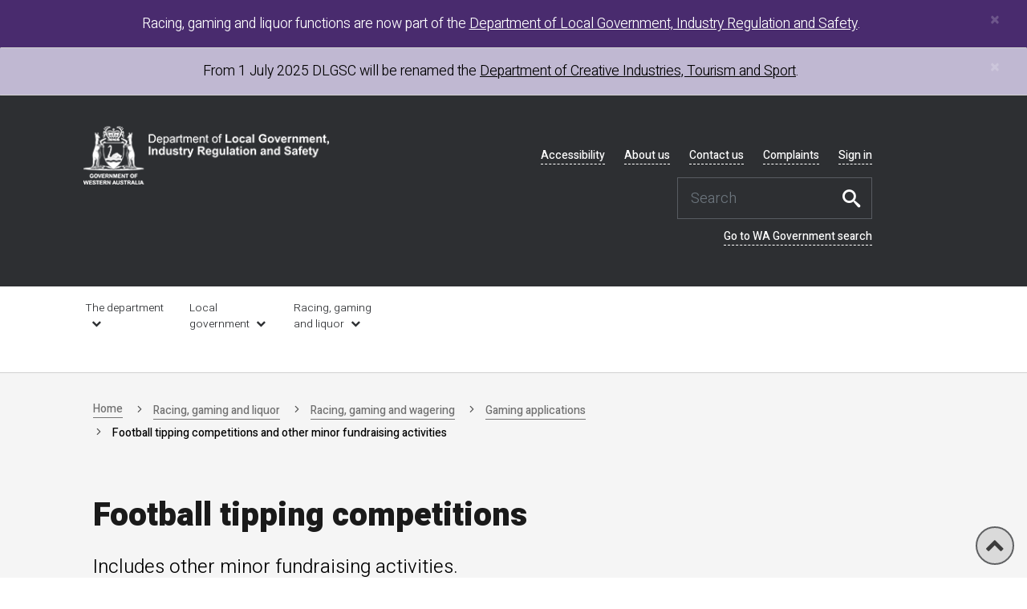

--- FILE ---
content_type: text/html; charset=utf-8
request_url: https://cdn.dlgsc.wa.gov.au/racing-gaming-and-liquor/racing-gaming-and-wagering/gaming-applications/football-tipping-competitions-and-other-minor-fundraising-activities
body_size: 19132
content:
 <!DOCTYPE html> <html lang="en"> <head> <meta charset="utf-8" /> <title>
	Football tipping competitions and other minor fundraising activities | DLGSC
</title> <!-- Global site tag (gtag.js) - Google Analytics --> <script async src="https://www.googletagmanager.com/gtag/js?id=UA-20043671-11"></script> <script>
        window.dataLayer = window.dataLayer || [];
        function gtag() { dataLayer.push(arguments); }
        gtag('js', new Date());

        gtag('config', 'UA-20043671-11');
    </script> <meta name="google-site-verification" content="3WfBFuwV02uxU4zzYxTYSmRB5lQyZNl-yqRZnHc72QE" /> <!-- Google Tag Manager --> <script>
        (function (w, d, s, l, i)
        {
            w[l] = w[l] || []; w[l].push({
                'gtm.start':
                    new Date().getTime(), event: 'gtm.js'
            }); var f = d.getElementsByTagName(s)[0],
                j = d.createElement(s), dl = l != 'dataLayer' ? '&l=' + l : ''; j.async = true; j.src =
                    'https://www.googletagmanager.com/gtm.js?id=' + i + dl; f.parentNode.insertBefore(j, f);
        })(window, document, 'script', 'dataLayer', 'GTM-T6PTB9Z');</script> <!-- End Google Tag Manager --> <link rel="icon" type="image/x-icon" href="/ResourcePackages/dlgsc/images/favicon.ico" /> <link rel="apple-touch-icon" sizes="180x180" href="/ResourcePackages/dlgsc/images/apple-touch-icon.png"> <link rel="icon" type="image/png" sizes="32x32" href="/ResourcePackages/dlgsc/images/favicon-32x32.png"> <link rel="icon" type="image/png" sizes="16x16" href="/ResourcePackages/dlgsc/images/favicon-16x16.png"> <script src="/ResourcePackages/omi/Scripts/jquery.min.js" type="text/javascript"></script><link href="/ResourcePackages/dlgsc/css/OwlCarousel/owl.carousel.min.css" rel="stylesheet" type="text/css" /><link href="/ResourcePackages/dlgsc/css/OwlCarousel/owl.theme.default.min.css" rel="stylesheet" type="text/css" /><link href="/ResourcePackages/Bootstrap4/assets/dist/css/main.min.css?package=dlgsc" rel="stylesheet" type="text/css" /><link href="/ResourcePackages/dlgsc/css/icomoon/style.css" rel="stylesheet" type="text/css" /><link href="/ResourcePackages/dlgsc/css/main.css" rel="stylesheet" type="text/css" /><link href="/ResourcePackages/dlgsc/css/original.css" rel="stylesheet" type="text/css" /><link href="/ResourcePackages/dlgsc/css/dlgscoverrides.css?v=2" rel="stylesheet" type="text/css" /> <meta name="viewport" content="width=device-width, initial-scale=1.0"> <meta http-equiv="x-ua-compatible" content="IE=edge,chrome=1" /> <meta name="DCTERMS.creator" scheme="AGLSTERMS.AglsAgent" content="corporateName=Department of Local Government, Industry Regulation and Safety; address=Gordon Stephenson House, 140 William Street 2nd Floor Reception Perth, WA 6000; address=246 Vincent Street, Leederville WA 6007; contact=61 8 9222 3333; ;contact=61 8 9492 9700; email=online@lgirs.wa.gov.au; sector=government" /> <meta name="AGLSTERMS.availability" scheme="AGLSTERMS.AglsAvail" content="corporateName=Department of Local Government, Industry Regulation and Safety; jurisdiction=Western Australia; address=246 Vincent Street, Leederville WA 6007; address=Gordon Stephenson House, 140 William Street 2nd Floor Reception Perth, WA 6000; contact=Telephone 61 8 9222 3333;" /> <meta name="AGLSTERMS.jurisdiction" scheme="AGLSTERMS.AglsJuri" content="Western Australia"> <meta name="DCTERMS.dateCopyrighted" content="2024-02-19"> <meta name="DCTERMS.rights" content="Copyright Department of Local Government, Industry Regulation and Safety 2024"> <meta name="DCTERMS.rightsHolder" content="Department of Local Government, Industry Regulation and Safety"> <meta name="format-detection" content="telephone=no"> <!-- Page AGL --> <!-- Facebook Pixel Code --> <script>
        !function (f, b, e, v, n, t, s)
        {
            if (f.fbq) return; n = f.fbq = function ()
            {
                n.callMethod ?
                    n.callMethod.apply(n, arguments) : n.queue.push(arguments)
            };
            if (!f._fbq) f._fbq = n; n.push = n; n.loaded = !0; n.version = '2.0';
            n.queue = []; t = b.createElement(e); t.async = !0;
            t.src = v; s = b.getElementsByTagName(e)[0];
            s.parentNode.insertBefore(t, s)
        }(window, document, 'script',
            'https://connect.facebook.net/en_US/fbevents.js');
        fbq('init', '479136475830074');
        fbq('track', 'PageView');
    </script> <noscript> <img height="1" width="1" style="display:none"
             src="https://www.facebook.com/tr?id=479136475830074&ev=PageView&noscript=1" /> </noscript> <!-- End Facebook Pixel Code --> <meta property="og:title" content="Football tipping competitions and other minor fundraising activities" /><meta property="og:description" content="Football tipping competitions are considered to be minor fundraising activities.A person may conduct a football tipping competition, provided the aggregate of the prizes offered for the football season to which the competition relates, does not exceed $10,000.00. " /><meta property="og:url" content="https://www.dlgsc.wa.gov.au/racing-gaming-and-liquor/racing-gaming-and-wagering/gaming-applications/football-tipping-competitions-and-other-minor-fundraising-activities" /><meta property="og:type" content="website" /><meta property="og:site_name" content="Department of Local Government, Sport and Cultural Industries" /><script type="text/javascript">

$(document).ready(function () {
    if (window.location.href.includes("dlgsc.wa.gov.au")) {
      //desktop
	$('.header_logo img').attr('src', '/ResourcePackages/dlgsc/i		mages/lgirs-logo.png');
      //mobile
      $('.logo img').attr('src', '/ResourcePackages/dlgsc/i		mages/lgirs-logo.png');
      //menu
      $('.menu_brand img').attr('src', '/ResourcePackages/dlgsc/i		mages/lgirs-logo.png');
}
});

</script><style type="text/css" media="all">#wereWorkingForWA {
display:none;
}

.hero_header_section {
background-image: none;
}</style><style type="text/css" media="all">div.display a{
border-bottom: none;
}
.highlight{
  background-color:#f5f5f5; 
  padding:20px;
  margin: 40px 0;
  font-size:1.5rem;
  margin-right: 3% !important;
}
div.content_section div.highlight h2{margin-top:0;}

.highlight h2 a {font-size:2.75rem !important;}

div.content_section .highlight img{width:100px;}

@media screen and (max-width: 976px) {
div.content_section .highlight img{
    width: 15%;
    float: right !important;}
}</style><style type="text/css" media="all">.content_section a:visited{color:#6C727F;}
.content_section a:active{color:#D14210;}
.menu-item .a:visited{color:#6C727F;}
.menu-item .a:active{color:#D14210;}

span.Tranche1, span.Tranche2, span.Regulation{
 margin:0 10px 0 0;
  padding:10px;
  font-size:1.2rem;
  color:#fff;
}\
li span.Tranche1, li span.Tranche2, li span.Regulation{
  margin: 2.5px;
  padding: 0 7.5px;
}
span.Tranche1{background-color:#003660;}
span.Tranche2{background-color:#118297;}
span.Regulation{background-color:#F7921E;color:#000 !important;}

ul.iconList, ul.iconList li ul{
 list-style-type:none; 
  font-size: 1.3rem;
}
ul.iconList li{margin-bottom:1rem;}
ul.iconList li ul{margin-top:1rem;}

h2 span[class^="icon-"], h3 span[class^="icon-"]{margin-right:1rem;}

.sf_2cols_2_25 .sf_2cols_2in_25 {
    margin-left: 30px !important;
}

#HeroHeadingIntro_C023_Col01{
margin-left:31px
}
@media screen and (max-width: 1220px){
  #HeroHeadingIntro_C023_Col01 h2{
  	margin-top:2rem !important;
  }
}

.content_section .related-information li {
    min-height: 150px;
}
.content_section .related-information li.active {
    display: none;
}
.datesAndTime {
    margin-bottom: 20px;
}
.error-message{color:#fff;background-color:#C9501F;padding:5px;}
.breadcrumb li:before {
    color: #4d4d4d;
    font-family: icomoon;
    content: "\e906";
    margin-right: 10px !important;
}
.breadcrumbs ol li a {
    border-bottom: solid 1px #757575;
    background:#f5f5f5;
}
.breadcrumbs ol li a:hover, .breadcrumbs ol li a:focus{
  color:#d14210 !important;
  border-bottom: solid 1px #d14210;
}

.text-muted {
    color: #666E75 !important;
}

@media screen and (max-width: 976px) {
  .card-title, div.cardDLGSC div.card-body {
    min-height: 0;
  }
}
.content_section a {
    color: #4d4d4d;
    font-weight: 500;
    transition: all .25s ease;
    text-decoration: underline;
  border:0;
}
.content_section a:hover,.content_section a:focus{
      color: #d14210;
}

div.cardDLGSC div.card-body h2.card-title a, div.cardDLGSC div.card-body h3.card-title a, p.videoTitle, .highlight h2 a, .highlight h3 a, .content_section .boxlink, a.boxlink, .content_section .related-information li a{text-decoration:none;}

@media only screen and (max-width: 1220px) {
	
	/* Force table to not be like tables anymore */
	#no-more-tables table, 
	#no-more-tables thead, 
	#no-more-tables tbody, 
	#no-more-tables th, 
	#no-more-tables td, 
	#no-more-tables tr { 
		display: block; 
	}
        #no-more-tables tr {border-collapse: separate;
    border-spacing: 0 15px;
  }
 
	/* Hide table headers (but not display: none;, for accessibility) */
	#no-more-tables thead tr { 
		position: absolute;
		top: -9999px;
		left: -9999px;
	}
 
	#no-more-tables tr { border: none; margin-bottom: 30px;}
 
	#no-more-tables td { 
		/* Behave  like a "row" */
		border: none;
		border-bottom: 1px solid #fff; 
		position: relative;
		padding-left: 30%; 
		white-space: normal;
		text-align:left;
	}
 
	#no-more-tables td:before { 
		/* Now like a table header */
		position: absolute;
		/* Top/left values mimic padding */
		top: 0px;
		left: 0px;
		width: 25%; 
		padding-right: 10px; 
		white-space: normal;
		text-align:left;
		font-weight: bold;
	}
 
	/*
	Label the data
	*/
	#no-more-tables td:before { 
           content: attr(data-title); 
           background:#000;
  	   color:#fff;
    	   height:100%;
	   padding: 12px;
        }
}
/*end of responsive table*/

/* video responsive */
.video-responsive{
    overflow:hidden;
    padding-bottom:56.25%;
    position:relative;
    height:0;
}
.video-responsive iframe{
    left:0;
    top:0;
    height:100%;
    width:100%;
    position:absolute;
    border: 0;
}
input[type="checkbox"]{
    top: -5px;
    left: 0;
    height: 25px;
    width: 25px;
    color: #eee;
    float: left;
    margin-right: 10px;
}
p[data-sf-role="error-message"] {
    color: #fff;
    background-color: #C9501F;
    padding: 5px;
    margin-top: 5px;
    float: left;
}
input:not([type='radio']):focus, input:not([type='submit']):focus, input[type='email']:focus, input[type='text']:focus, input[type='password']:focus {
    outline: dotted 2px #D14210;
}
div.greyBox{background-color: #f7f7f7;
    border: 1px solid #d1d1d1;
    border-bottom-width: 6px;
    color: #000;
    padding: 0 20px 20px 20px;
    transition: all .25s ease;
    margin-bottom: 20px;
}
.question{background-color:#f5f5f5;padding:10px;margin-bottom:20px;}
.videocontainer {
position: relative;
  overflow: hidden;
  width: 100%;
  padding-top: 56.25%;  /*16:9 Aspect Ratio (divide 9 by 16 = 0.5625) */
}
/* Then style the iframe to fit in the container div with full height and width */
.responsive-iframe {
position: absolute;
  top: 0;
  left: 0;
  bottom: 0;
  right: 0;
  width: 100%;
  height: 100%;
}
.tree li { 
    margin: 0px 0;
	
	list-style-type: none;
    position: relative;
	padding: 20px 5px 0px 15px;
} 

.tree li::before{
    content: '';
	position: absolute; 
    top: 0;
	width: 1px; 
    height: 100%;
	right: auto; 
    left: -20px;
	border-left: 1px solid #ccc;
    bottom: 50px;
}
.tree li::after{
    content: '';
	position: absolute; 
    top: 30px; 
	width: 25px; 
    height: 20px;
	right: auto; 
    left: -20px;
	border-top: 1px solid #ccc;
}
.tree li a{
    display: inline-block;
	border: 1px solid #ccc;
	padding: 5px 10px;
	text-decoration: none;
	color: #666;
	font-family: arial, verdana, tahoma;
    border-radius: 5px;
	-webkit-border-radius: 5px;
	-moz-border-radius: 5px;
}

/*Remove connectors before root*/
.tree > ul > li::before, .tree > ul > li::after{
	border: 0;
}
/*Remove connectors after last child*/
.tree li:last-child::before{ 
      height: 30px;
}

/*Time for some hover effects*/
/*We will apply the hover effect the the lineage of the element also*/
.tree li a:hover, .tree li a:hover+ul li a {
	background: #c8e4f8; color: #000; border: 1px solid #94a0b4;
}
/*Connector styles on hover*/
.tree li a:hover+ul li::after, 
.tree li a:hover+ul li::before, 
.tree li a:hover+ul::before, 
.tree li a:hover+ul ul::before{
	border-color:  #94a0b4;
}
/*
.content_section a[href*="//"]:not([href*="dlgsc.wa.gov.au"]):after, .content_section a[href*="//"]:not([href*="lgirs.wa.gov.au"]):after {
  content: " \ea7d";
	font-family: icomoon;
}
*/
/*
div.boxlink a[href*="//"]:not([href*="dlgsc.wa.gov.au"])::after, a.boxlink[href*="//"]:not([href*="dlgsc.wa.gov.au"])::after, div.boxlink a[href*="//"]:not([href*="lgirs.wa.gov.au"])::after, a.boxlink[href*="//"]:not([href*="lgirs.wa.gov.au"])::after {
    content: " \ea7d";
	font-family: icomoon;
    margin-left: 0;
}
*/
/*.
content_section a.cardLink[href*="//"]:not([href*="dlgsc.wa.gov.au"]):after, 
.content_section a.cardLink[href*="//"]:not([href*="lgirs.wa.gov.au"]):after {
    content: "";
}
*/
a[target="_blank"]:after {
    content: " \ea7e" !important;
    font-family: icomoon;
}
div.captcha{
visibility:hidden;
  height:0;
}</style><style type="text/css" media="all">/*responsive table*/
/* https://elvery.net/demo/responsive-tables/ */
@media only screen and (max-width: 976px) {
	
	/* Force table to not be like tables anymore */
	#csv-display table, 
	#csv-display thead, 
	#csv-display tbody, 
	#csv-display th, 
	#csv-display td, 
	#csv-display tr { 
		display: block; 
	}
  #csv-display tr {border-collapse: separate;
    border-spacing: 0 15px;
  }
 
	/* Hide table headers (but not display: none;, for accessibility) */
	#csv-display thead tr { 
		position: absolute;
		top: -9999px;
		left: -9999px;
	}
 
	#csv-display tr { 
    	border: 1px solid #fff;
  	margin-bottom: 30px;
  	}
 
	#csv-display td { 
		/* Behave  like a "row" */
		border: none;
		border-bottom: 1px solid #fff; 
		position: relative;
		padding-left: 30%; 
		white-space: normal;
		text-align:left;
        	width: 100% !important;
	}
 
	#csv-display td:before { 
		/* Now like a table header */
		position: absolute;
		/* Top/left values mimic padding */
		top: 0px;
		left: 0px;
		width: 25%; 
		padding-right: 10px; 
		white-space: nowrap;
		text-align:left;
		font-weight: bold;
	}
 
	/*
	Label the data
	*/
	#csv-display td:before { content: attr(data-input); 
  	background:#000;
  	color:#fff;
    	height:100%;
	padding: 12px;
  }
}

/*end of responsive table*/</style><link href="/ResourcePackages/dlgsc/css/print.css" media="print" rel="stylesheet" type="text/css" /><style type="text/css" media="all">.alert-danger {
    background-color: #C9501F;
}
.longdescription{
  padding:12px 12px 1px 12px;
  background: #f5f5f5;
  font-size:0.9rem;
}
.page-reviewed{
 /*display:none; */
}

.content_section .related-information ul li:nth-last-child(-n+2) {
    border-bottom: none;
    margin-bottom: 2px !important;
}
@media screen, (max-width: 1220px){
.sf_2cols_1_75 h2:first-child, .sf_2cols_2_25 h2:first-child {
    margin-top: 0 !important;
}
}
@media only screen and (min-width: 240px) and (max-width: 320px), only screen and (min-width: 320px) and (max-width: 480px), only screen and (min-width: 480px) and (max-width: 960px){
#HeroHeadingIntro_C034_Col01 div div h2{
    margin-top: 3rem !important;
}
}
.newsItem:hover span.post-date,
.newsItem:focus span.post-date,
.newsItem:hover p.post-description,
.newsItem:focus p.post-description {
    color: #000;
}
.card-title{
  line-height: 1.6rem;
}
.NewsSliderBody card-body .card-title:after,
.card-title:after{
    /*font-family: "icomoon";
    content: "\e906";*/
}

.cardDLGSC:hover .card-title:after{
/*    line-height:1.7rem !important;
    font-size: 1.3rem !important;
    font-weight: 100 !important;
    margin-left: 0.1rem !important;*/
}
.alert-danger {
    background-color: #d14210 !important;
}

span.help{
 background-color: rgba(46,129,142,0.1);
    color: #000;
    padding: 0 5px;
    font-size: 1rem;
  border: solid 1px #118297;
    display: table-cell;
font-weight: 100;
}

#questions li {
    font-weight: 400;
margin-top: 25px;
}

#questions li ul li {
    font-weight: 100;
margin-top: 0;
}</style><meta name="Generator" content="Sitefinity 13.1.7424.0 OME" /><link rel="canonical" href="https://www.dlgsc.wa.gov.au/racing-gaming-and-liquor/racing-gaming-and-wagering/gaming-applications/football-tipping-competitions-and-other-minor-fundraising-activities" /><meta name="viewport" content="width=device-width, initial-scale=1.0" /><script type="text/javascript">
	(function() {var _rdDeviceWidth = (window.innerWidth > 0) ? window.innerWidth : screen.width;var _rdDeviceHeight = (window.innerHeight > 0) ? window.innerHeight : screen.height;var _rdOrientation = (window.width > window.height) ? 'landscape' : 'portrait';})();
</script><link href="/Telerik.Web.UI.WebResource.axd?d=PMrIT5dOWaVYIcpFWUE4nLHXE3KPA2Y32W_LBdYWtzZLYNXeVq62DXoPbB1HTHQYjUTmbvauBLSpOzDaS3yc9WDqpst4hhKDJOd6iBm_kISNZs2Lo8Kvzs6ACZc2DJYl0&amp;t=638841336724991631&amp;compress=0&amp;_TSM_CombinedScripts_=%3b%3bTelerik.Sitefinity.Resources%2c+Version%3d13.1.7424.0%2c+Culture%3dneutral%2c+PublicKeyToken%3db28c218413bdf563%3aen%3a60e7e793-3cce-4836-9221-605a2adedd73%3a7a90d6a" type="text/css" rel="stylesheet" /><link href="/Sitefinity/Public/ResponsiveDesign/layout_transformations.css?pageDataId=b9da424f-42c8-40a8-82f9-9526a24988fa&amp;pageSiteNode=8E6F2F60-64D5-46D8-AC53-DBA222999804/39e9fba7-2cf9-4d2e-9266-9d923a6b6c1a/SitefinitySiteMap" type="text/css" rel="stylesheet" /><meta name="description" content="Football tipping competitions are considered to be minor fundraising activities.A person may conduct a football tipping competition, provided the aggregate of the prizes offered for the football season to which the competition relates, does not exceed $10,000.00. " /><meta name="keywords" content="footy tipping, football, competition, fundraising" /></head> <body class="path-frontpage"><form method="post" action="./football-tipping-competitions-and-other-minor-fundraising-activities" id="aspnetForm">
<div class="aspNetHidden">
<input type="hidden" name="ctl06_TSM" id="ctl06_TSM" value="" />
<input type="hidden" name="ctl07_TSSM" id="ctl07_TSSM" value="" />
<input type="hidden" name="__EVENTTARGET" id="__EVENTTARGET" value="" />
<input type="hidden" name="__EVENTARGUMENT" id="__EVENTARGUMENT" value="" />
<input type="hidden" name="__VIEWSTATE" id="__VIEWSTATE" value="5zd3bHv5BfEO8UfRG4dlPdC2V0bm0vAYMMKneIgTCfw8qCugYbF3zvVzH7eKfBCR36k57nUu2AsmmBbREPOxL50XEe9BEdp2yGeNNwrcdBc=" />
</div>

<script type="text/javascript">
//<![CDATA[
var theForm = document.forms['aspnetForm'];
if (!theForm) {
    theForm = document.aspnetForm;
}
function __doPostBack(eventTarget, eventArgument) {
    if (!theForm.onsubmit || (theForm.onsubmit() != false)) {
        theForm.__EVENTTARGET.value = eventTarget;
        theForm.__EVENTARGUMENT.value = eventArgument;
        theForm.submit();
    }
}
//]]>
</script>


<script src="/WebResource.axd?d=pynGkmcFUV13He1Qd6_TZFTbW1z-gTbHVPmGOshyA_rl2DmRAdw9T_rkcNExHmc4T9vYmgxsDb9HHUo_oMPySw2&amp;t=638901814312636832" type="text/javascript"></script>


<script type="text/javascript">
//<![CDATA[
var __cultureInfo = {"name":"en","numberFormat":{"CurrencyDecimalDigits":2,"CurrencyDecimalSeparator":".","IsReadOnly":true,"CurrencyGroupSizes":[3],"NumberGroupSizes":[3],"PercentGroupSizes":[3],"CurrencyGroupSeparator":",","CurrencySymbol":"$","NaNSymbol":"NaN","CurrencyNegativePattern":0,"NumberNegativePattern":1,"PercentPositivePattern":1,"PercentNegativePattern":1,"NegativeInfinitySymbol":"-∞","NegativeSign":"-","NumberDecimalDigits":2,"NumberDecimalSeparator":".","NumberGroupSeparator":",","CurrencyPositivePattern":0,"PositiveInfinitySymbol":"∞","PositiveSign":"+","PercentDecimalDigits":2,"PercentDecimalSeparator":".","PercentGroupSeparator":",","PercentSymbol":"%","PerMilleSymbol":"‰","NativeDigits":["0","1","2","3","4","5","6","7","8","9"],"DigitSubstitution":1},"dateTimeFormat":{"AMDesignator":"AM","Calendar":{"MinSupportedDateTime":"\/Date(-62135596800000)\/","MaxSupportedDateTime":"\/Date(253402271999999)\/","AlgorithmType":1,"CalendarType":1,"Eras":[1],"TwoDigitYearMax":2049,"IsReadOnly":true},"DateSeparator":"/","FirstDayOfWeek":0,"CalendarWeekRule":0,"FullDateTimePattern":"dddd, MMMM d, yyyy h:mm:ss tt","LongDatePattern":"dddd, MMMM d, yyyy","LongTimePattern":"h:mm:ss tt","MonthDayPattern":"MMMM d","PMDesignator":"PM","RFC1123Pattern":"ddd, dd MMM yyyy HH\u0027:\u0027mm\u0027:\u0027ss \u0027GMT\u0027","ShortDatePattern":"M/d/yyyy","ShortTimePattern":"h:mm tt","SortableDateTimePattern":"yyyy\u0027-\u0027MM\u0027-\u0027dd\u0027T\u0027HH\u0027:\u0027mm\u0027:\u0027ss","TimeSeparator":":","UniversalSortableDateTimePattern":"yyyy\u0027-\u0027MM\u0027-\u0027dd HH\u0027:\u0027mm\u0027:\u0027ss\u0027Z\u0027","YearMonthPattern":"MMMM yyyy","AbbreviatedDayNames":["Sun","Mon","Tue","Wed","Thu","Fri","Sat"],"ShortestDayNames":["Su","Mo","Tu","We","Th","Fr","Sa"],"DayNames":["Sunday","Monday","Tuesday","Wednesday","Thursday","Friday","Saturday"],"AbbreviatedMonthNames":["Jan","Feb","Mar","Apr","May","Jun","Jul","Aug","Sep","Oct","Nov","Dec",""],"MonthNames":["January","February","March","April","May","June","July","August","September","October","November","December",""],"IsReadOnly":true,"NativeCalendarName":"Gregorian Calendar","AbbreviatedMonthGenitiveNames":["Jan","Feb","Mar","Apr","May","Jun","Jul","Aug","Sep","Oct","Nov","Dec",""],"MonthGenitiveNames":["January","February","March","April","May","June","July","August","September","October","November","December",""]},"eras":[1,"A.D.",null,0]};//]]>
</script>

<script src="/Telerik.Web.UI.WebResource.axd?_TSM_HiddenField_=ctl06_TSM&amp;compress=0&amp;_TSM_CombinedScripts_=%3b%3bSystem.Web.Extensions%2c+Version%3d4.0.0.0%2c+Culture%3dneutral%2c+PublicKeyToken%3d31bf3856ad364e35%3aen%3af8efdcae-fc88-4697-a128-23b7f470d078%3aea597d4b%3ab25378d2" type="text/javascript"></script>
<script type="text/javascript">
//<![CDATA[
if (typeof(Sys) === 'undefined') throw new Error('ASP.NET Ajax client-side framework failed to load.');
//]]>
</script>

<script src="/ScriptResource.axd?d=Aiou82OGmQ_WLhX-d8glmP5WwJTWtq5ofJLBoqEz0i_xe5W-83ySOoR5EthHnk5pqtnJdYdqyCaZ-Hnfr4NCfPpZq4jZXcgFI7ft7fPe1dKIMVcsMhbH65PNpS1Y5_ay_CuLGc7AjIuS-jNdhFxCTgDD5Bl8MsYuQNmwSGxGseKobFlUMBOAuRT0JGtzcmdG0&amp;t=fffffffff876b803" type="text/javascript"></script>
<script src="/Telerik.Web.UI.WebResource.axd?_TSM_HiddenField_=ctl06_TSM&amp;compress=0&amp;_TSM_CombinedScripts_=%3b%3bTelerik.Sitefinity.Resources%3aen%3a60e7e793-3cce-4836-9221-605a2adedd73%3ab162b7a1%3acda154af" type="text/javascript"></script>
<script src="/Frontend-Assembly/Telerik.Sitefinity.Frontend.Search/Mvc/Scripts/SearchBox/Search-box.js?package=dlgsc&amp;v=MTMuMS43NDI0LjA%3d" type="text/javascript"></script>
<script src="/Frontend-Assembly/Telerik.Sitefinity.Frontend.Forms/Mvc/Scripts/Form/form.all.js?package=dlgsc&amp;v=MTMuMS43NDI0LjA%3d" type="text/javascript"></script>
<div class="aspNetHidden">

	<input type="hidden" name="__VIEWSTATEGENERATOR" id="__VIEWSTATEGENERATOR" value="80369C90" />
</div><script type="text/javascript">
//<![CDATA[
Sys.WebForms.PageRequestManager._initialize('ctl00$ctl06', 'aspnetForm', [], [], [], 90, 'ctl00');
//]]>
</script>
<input type="hidden" name="ctl00$ctl06" id="ctl06" />
<script type="text/javascript">
//<![CDATA[
Sys.Application.setServerId("ctl06", "ctl00$ctl06");
Sys.Application._enableHistoryInScriptManager();
//]]>
</script>
 <!-- Google Tag Manager (noscript) --> <noscript> <iframe src="https://www.googletagmanager.com/ns.html?id=GTM-T6PTB9Z"
                height="0" width="0" style="display:none;visibility:hidden"></iframe> </noscript> <!-- End Google Tag Manager (noscript) --> <a href="#main-content" class="visually-hidden focusable skip-link">
        Skip to main content
    </a>  <div id="topMessage">





<script>

$(document).ready(function () {
    if (window.location.href === "https://dlgsc.wa.gov.au" ||
        window.location.href === "https://www.dlgsc.wa.gov.au" ||
        window.location.href === "https://dlgsc.wa.gov.au/" ||
        window.location.href === "https://www.dlgsc.wa.gov.au/") {

        console.log("update logo for home page");
        $('.header_logo img').attr('src', '/ResourcePackages/dlgsc/images/WAGovLogo.png').css('max-height', 'unset');
    }
});

	function LGIRS(){
		console.log("make changes to LG/RGL pages.");
		
		$(document).ready(function () {
			$('.footer_feedback').remove();
			$('.hero_header_section').css('background-image', 'none'); //.hero_header_section background-image: none;
                  //$('.header_logo img').attr('src', '/ResourcePackages/dlgsc/images/lgirs-logo.png');//div .header_logo a img			
			$('.nav_desktop ul li').css('width', '12%');
$('.header_logo a').attr('href', 'https://www.wa.gov.au/organisation/department-of-local-government-industry-regulation-and-safety').attr('title', 'Go to the LGIRS homepage'); // Optional: opens the link in a new tab

			//change link to about us
			$('div.header_links > div > nav > div:nth-child(2) > div > ul > li:nth-child(2) > a').attr('href', 'https://www.wa.gov.au/organisation/department-of-local-government-industry-regulation-and-safety/about-the-department-of-local-government-industry-regulation-and-safety');
			
			//change link to contact us
			$('div.header_links > div > nav > div:nth-child(2) > div > ul > li:nth-child(3) > a').attr('href', 'https://www.wa.gov.au/organisation/department-of-local-government-industry-regulation-and-safety/lgirs-contact-information');
			
			//change the home link in the breadcrumbs
			$('div.block.block-system.block-system-breadcrumb-block > nav > div > div > ol > li:nth-child(1) > a').attr('href','https://www.wa.gov.au/organisation/department-of-local-government-industry-regulation-and-safety');			
			// change link to feedback and complaints
			$('div.header_links > div > nav > div:nth-child(2) > div > ul > li:nth-child(4) > a').attr('href', 'https://www.wa.gov.au/organisation/department-of-local-government-industry-regulation-and-safety/lgirs-contact-information#feedback-and-complaints');
			
			// Replace full department name (excluding <span> tags)
			$('*').each(function () {
			  if (this.nodeType === 3) return;
			  $(this).contents().filter(function () {
				return (
				  this.nodeType === 3 &&
				  this.nodeValue.includes("Department of Local Government, Sport and Cultural Industries") &&
				  this.parentNode.nodeName.toLowerCase() !== "span"
				);
			  }).each(function () {
				this.nodeValue = this.nodeValue.replace(
				  /Department of Local Government, Sport and Cultural Industries/g,
				  "Department of Local Government, Industry Regulation and Safety"
				);
			  });
			});

			// Replace initialism DLGSC with CITS
			$('*').each(function () {
			  if (this.nodeType === 3) return;
			  $(this).contents().filter(function () {
				return (
				  this.nodeType === 3 &&
				  this.nodeValue.includes("DLGSC") &&
				  this.parentNode.nodeName.toLowerCase() !== "span"
				);
			  }).each(function () {
				this.nodeValue = this.nodeValue.replace(/DLGSC/g, "LGIRS");
			  });
			});

			// Replace lowercase initialism dlgsc with cits
			$('*').each(function () {
			  if (this.nodeType === 3) return;
			  $(this).contents().filter(function () {
				return (
				  this.nodeType === 3 &&
				  this.nodeValue.includes("dlgsc") &&
				  this.parentNode.nodeName.toLowerCase() !== "span"
				);
			  }).each(function () {
				this.nodeValue = this.nodeValue.replace(/dlgsc/g, "lgirs");
			  });
			});

			// Update `mailto:` links
			$('a[href^="mailto:"]').each(function () {
			  let currentHref = $(this).attr('href');
			  $(this).attr('href', currentHref.replace(/dlgsc/g, "lgirs"));
			});

			// Replace uppercase initialism, excluding <span> tags when using an apostrophe
			$('*').each(function () {
			if (this.nodeType === 3) return;
			$(this).contents().filter(function () {
			  return (
				this.nodeType === 3 &&
				this.nodeValue.includes("DLGSC") &&
				this.parentNode.nodeName.toLowerCase() !== "span"
			  );
			}).each(function () {
			  this.nodeValue = this.nodeValue.replace(/DLGSC's/g, "LGIRS'");
			});
		  });	

		  // Replace uppercase initialism, excluding <span> tags
		  $('*').each(function () {
			if (this.nodeType === 3) return;
			$(this).contents().filter(function () {
			  return (
				this.nodeType === 3 &&
				this.nodeValue.includes("DLGSC") &&
				this.parentNode.nodeName.toLowerCase() !== "span"
			  );
			}).each(function () {
			  this.nodeValue = this.nodeValue.replace(/DLGSC/g, "LGIRS");
			});
		  });
		})
	}
	
	function sportandrec(){
	  $(document).ready(function () {
			if (window.location.hostname.includes("cits.wa.gov.au") && window.location.pathname.includes("/sport-and-recreation/")) {
			    $('.hero_header_section').css('background-image', 'none');
		  		$('.header_logo img').attr('src', '/ResourcePackages/dlgsc/images/cits-logo.png');
		  		$('div.logo a img').attr('src', '/ResourcePackages/dlgsc/images/cits-logo.png');
			}
		  
            //$('ul.menu-level-0 li:nth-child(3)').css('display', 'inline-block');
            //  $('ul.menu-level-0 li:nth-child(8)').css('display', 'inline-block');

		  // Check if URL matches
		  if (window.location.href.includes("/sport-and-recreation")) {
			console.log("SR pages");

			// Replace full department name (excluding <span> tags)
			$('*').each(function () {
			  if (this.nodeType === 3) return;
			  $(this).contents().filter(function () {
				return (
				  this.nodeType === 3 &&
				  this.nodeValue.includes("Department of Local Government, Sport and Cultural Industries") &&
				  this.parentNode.nodeName.toLowerCase() !== "span"
				);
			  }).each(function () {
				this.nodeValue = this.nodeValue.replace(
				  /Department of Local Government, Sport and Cultural Industries/g,
				  "Department of Creative Industries, Tourism and Sport"
				);
			  });
			});

			// Replace initialism DLGSC with CITS
			$('*').each(function () {
			  if (this.nodeType === 3) return;
			  $(this).contents().filter(function () {
				return (
				  this.nodeType === 3 &&
				  this.nodeValue.includes("DLGSC") &&
				  this.parentNode.nodeName.toLowerCase() !== "span"
				);
			  }).each(function () {
				this.nodeValue = this.nodeValue.replace(/DLGSC/g, "CITS");
			  });
			});

			// Replace lowercase initialism dlgsc with cits
			$('*').each(function () {
			  if (this.nodeType === 3) return;
			  $(this).contents().filter(function () {
				return (
				  this.nodeType === 3 &&
				  this.nodeValue.includes("dlgsc") &&
				  this.parentNode.nodeName.toLowerCase() !== "span"
				);
			  }).each(function () {
				this.nodeValue = this.nodeValue.replace(/dlgsc/g, "cits");
			  });
			});

			// Update URLs
			$('a').each(function () {
			  let currentHref = $(this).attr('href');
			  if (currentHref && currentHref.includes('dlgsc.wa.gov.au')) {
				let updatedHref = currentHref.replace(/dlgsc\.wa\.gov\.au/g, 'cits.wa.gov.au');
				$(this).attr('href', updatedHref);
			  }
			});

			// Update `mailto:` links
			$('a[href^="mailto:"]').each(function () {
			  let currentHref = $(this).attr('href');
			  $(this).attr('href', currentHref.replace(/dlgsc/g, "cits"));
			});
			
			// Update `href` links
	
			  $('a').each(function () {
				let currentHref = $(this).attr('href');
				if (currentHref && currentHref.includes('dlgsc.wa.gov.au')) {
				  let updatedHref = currentHref.replace(/dlgsc\.wa\.gov\.au/g, 'cits.wa.gov.au');
				  $(this).attr('href', updatedHref);
				}
			  });
                      


			
			
			// Replace uppercase initialism, excluding <span> tags when using an apostrophe
			$('*').each(function () {
			if (this.nodeType === 3) return;
			$(this).contents().filter(function () {
			  return (
				this.nodeType === 3 &&
				this.nodeValue.includes("DLGSC") &&
				this.parentNode.nodeName.toLowerCase() !== "span"
			  );
			}).each(function () {
			  this.nodeValue = this.nodeValue.replace(/DLGSC's/g, "CITS'");
			});
		  });	

		  // Replace uppercase initialism, excluding <span> tags
		  $('*').each(function () {
			if (this.nodeType === 3) return;
			$(this).contents().filter(function () {
			  return (
				this.nodeType === 3 &&
				this.nodeValue.includes("DLGSC") &&
				this.parentNode.nodeName.toLowerCase() !== "span"
			  );
			}).each(function () {
			  this.nodeValue = this.nodeValue.replace(/DLGSC/g, "CITS");
			});
		  });



			// Menu changes
			// Hide specific mobile menu items
			//$('div.nav_mobile div.mobile_menu_wrapper div nav div:nth-child(2) div ul li:nth-child(3)').hide();
		//	$('div.nav_mobile div.mobile_menu_wrapper div nav div:nth-child(2) div ul li:nth-child(8)').hide();

			//replace the menu
			  var citsMenu='<div class="nav_desktop"> <div class="container wide"> <div class="row"> <div class="column12"> <div class="navigation"> <div class="region region-main-navigation"> <nav role="navigation" aria-labelledby="main-menu" class="block block-menu navigation menu--main"> <div class="visually-hidden" id="main-menu">Main navigation</div><div><div class="sfContentBlock sf-Long-text"><ul class="menu-level-0"> <li class="menu-item has_children service-submenu"><a href="/department">The department</a><ul class="menu-level-1"><li><ul class="navcolumn"><li class="menu-item"><a href="/department/about-us">About us</a> </li><li class="menu-item"><a href="/department/contact-us">Contact us</a></li><li class="menu-item"><a href="/department/ministers">Ministers</a></li><li class="menu-item"><a href="/department/publications/annual-reports">Annual reports</a></li><li class="menu-item"><a href="/department/regions">Regional WA</a></li></ul></li><li><ul class="navcolumn"><li class="menu-item"><a href="/department/publications">Publications</a></li><li class="menu-item"><a href="/department/strategy">Strategy</a></li><li class="menu-item"><a href="https://www.cits.wa.gov.au/department/policy">Policy</a></li><li class="menu-item"><a href="/department/legislation">Legislation</a></li></ul></li><li><ul class="navcolumn"><li class="menu-item"><a href="/department/freedom-of-information">Freedom of information</a></li><li class="menu-item"><a href="/department/strategy/disability-access-and-inclusion">Disability access and inclusion</a></li><li class="menu-item"><a href="/department/public-interest-disclosure">Public interest disclosure</a></li><li class="menu-item"><a href="/department/child-safeguarding">Child safeguarding</a></li></ul></li><li><ul class="navcolumn"><li><a href="/department/news">News</a></li><li class="menu-item"><a href="/department/news/media-hub">Media</a></li><li class="menu-item"><a href="/department/events">Events</a></li><li class="menu-item"><a href="/department/careers">Careers</a></li></ul></li></ul></li> <li class="menu-item has_children service-submenu"><a href="/funding">Funding</a> <ul class="menu-level-1"><li><ul class="navcolumn"><li class="menu-item"><a href="/funding/cultural-funding">Multicultural funding</a></li><li class="menu-item"><a href="/funding/regional-funding">Regional funding</a></li><li class="menu-item"><a href="/funding/aboriginal-funding">Aboriginal funding</a></li><li class="menu-item"><a href="https://www.wa.gov.au/organisation/department-of-jobs-tourism-science-and-innovation/tourism-wa-funding-and-support-opportunities">Tourism funding</a></li><li class="menu-item"><a href="/funding/logo-and-acknowledgement">Logo and acknowledgement</a></li></ul></li><li><ul class="navcolumn"><li class="menu-item"><a href="/funding/sport-and-recreation-funding">Sport and recreation funding</a></li><li class="menu-item"><a href="/funding/sport-and-recreation-funding/active-regional-communities-grants">Active Regional Communities Grants</a></li><li class="menu-item"><a href="/funding/sport-and-recreation-funding/club-night-lights-program">Club Night Lights Program</a></li><li class="menu-item"><a href="/funding/community-recovery-grants">Community Recovery Grants Program</a></li><li class="menu-item"><a href="/funding/sport-and-recreation-funding/community-sporting-and-recreation-facilities-fund">Community Sporting and Recreation Facilities Fund</a></li><li class="menu-item"><a href="/funding/sport-and-recreation-funding/kidsport">KidSport</a></li></ul></li><li><ul class="navcolumn"><li class="menu-item"><a href="/funding/sport-and-recreation-funding/north-west-travel-subsidy">North West Travel Subsidy</a></li><li class="menu-item"><a href="/funding/sport-and-recreation-funding/regional-athlete-travel-subsidy-scheme">Regional Athlete Travel Subsidy Scheme</a></li><li class="menu-item"><a href="/funding/sport-and-recreation-funding/regional-servicing-grants">Regional Servicing Grants</a></li><li class="menu-item"><a href="/funding/sport-and-recreation-funding/sport-and-recreation-events-funding-program/sport-and-recreation-events-funding-program-guidelines">Sport and Recreation Events Funding Program</a></li><li class="menu-item"><a href="/funding/sport-and-recreation-funding/wa-hiking-participation-grants-program">WA Hiking Participation Grants</a></li></ul></li><li><ul class="navcolumn"><li class="menu-item"><a href="/funding/creative-industries-funding">Creative industries funding</a></li><li class="menu-item"><a href="/funding/creative-industries-funding/key-dates-calendar">Arts key dates calendar</a></li><li class="menu-item"><a href="/funding/creative-industries-funding/arts-projects-for-individuals-and-groups">Arts Projects for Individuals and Groups</a></li><li class="menu-item"><a href="/funding/creative-industries-funding/arts-projects-for-organisations">Arts Projects for Organisations</a></li><li class="menu-item"><a href="/funding/creative-industries-funding/arts-short-notice-activity-program">Arts Short Notice Activity Program</a></li><li class="menu-item"><a href="/funding/arts-funding/contemporary-music-fund-grant-program">Contemporary Music Fund</a></li><li class="menu-item"><a href="/funding/creative-industries-funding/public-regional-galleries-improvement-fund">Public Regional Galleries Improvement Fund</a></li><li class="menu-item"><a href="/funding/creative-industries-funding/regional-aboriginal-arts-development">Regional Aboriginal Arts Development</a> </li></ul></li></ul></li> <li class="menu-item has_children service-submenu"><a href="/culture-and-the-arts">Creative industries</a> <ul class="menu-level-1"><li><ul class="navcolumn"><li class="menu-item"><a href="/funding/creative-industries-funding">Creative industries funding</a></li><li class="menu-item"><a href="/culture-and-the-arts/aboriginal-arts-and-culture">Aboriginal arts and culture</a></li><li class="menu-item"><a href="/culture-and-the-arts/regional-arts">Regional arts</a></li><li class="menu-item"><a href="/culture-and-the-arts/public-art">Public art</a></li><li class="menu-item"><a href="/culture-and-the-arts/research-hub">Research hub</a></li><li class="menu-item"><a href="/culture-and-the-arts/cultural-infrastructure-toolkit">Cultural Infrastructure Toolkit</a></li><li class="menu-item"><a href="/funding/showcase">Showcase</a></li></ul></li><li><ul class="navcolumn"><li class="menu-item"><a href="/funding/creative-industries-funding/arts-activities-in-regional-communities">Arts Activities in Regional Communities</a></li><li class="menu-item"><a href="/funding/creative-industries-funding/arts-projects-for-individuals-and-groups">Arts Projects for Individuals and Groups</a></li><li class="menu-item"><a href="/funding/creative-industries-funding/arts-projects-for-organisations">Arts Projects for Organisations</a></li><li class="menu-item"><a href="/funding/creative-industries-funding/arts-short-notice-activity-program">Arts Short Notice Activity Program</a></li><li class="menu-item"><a href="/funding/community-recovery-grants">Community Recovery Grants</a></li><li class="menu-item"><a href="/funding/creative-industries-funding/public-regional-galleries-improvement-fund">Public Regional Galleries Improvement Fund</a></li><li class="menu-item"><a href="/funding/creative-industries-funding/regional-aboriginal-arts-development">Regional Aboriginal Arts Development</a></li><li class="menu-item"><a href="/funding/creative-industries-funding/regional-performing-arts">Regional Performing Arts</a></li></ul></li><li><ul class="navcolumn"><li class="menu-item"><a href="/funding/creative-industries-funding/connecting-to-country">Connecting to Country</a></li><li class="menu-item"><a href="/funding/arts-funding/contemporary-music-fund-grant-program">Contemporary Music Fund</a></li><li class="menu-item"><a href="/funding/creative-industries-funding/creativity-for-schools">Creativity for Schools</a></li><li class="menu-item"><a href="/funding/creative-industries-funding/creativity-and-wellbeing-for-young-people">Creativity and Wellbeing for Young People</a></li><li class="menu-item"><a href="/funding/creative-industries-funding/partnership-acceptance-learning-sharing-(pals)">PALS funding</a></li><li class="menu-item"><a href="/funding/creative-industries-funding/regional-arts-venues-support">Regional Arts Venues Support</a></li></ul></li><li><ul class="navcolumn"><li class="menu-item"><a href="/culture-and-the-arts/Creative-WA">Creative WA: A 10 year vision to grow and sustain our creative ecosystem</a></li><li class="menu-item"><a href="/culture-and-the-arts/western-australian-screen-industry-strategy-2024-2034">Screen Industry Strategy</a></li><li class="menu-item"><a href="/culture-and-the-arts/partnership-honours">State Arts and Culture Partnership Honours</a></li><li class="menu-item"><a href="/funding/creative-industries-funding/national-performing-arts-partnership">National Performing Arts Partnership</a></li><li class="menu-item"><a href="/culture-and-the-arts/State-Cultural-Treasures-Awards">State Cultural Treasures</a></li><li class="menu-item"><a href="/culture-and-the-arts/access-and-inclusion">Access and inclusion</a></li></ul></li></ul></li> <li class="menu-item has_children service-submenu"><a href="/tourism">Tourism</a> <ul class="menu-level-1"><li><ul class="navcolumn"><li class="menu-item"><a href="/tourism">Tourism WA</a></li><li class="menu-item"><a href="https://www.wa.gov.au/government/document-collections/tourism-wa-strategies">Tourism WA: Strategies</a></li><li class="menu-item"><a href="https://www.wa.gov.au/organisation/department-of-jobs-tourism-science-and-innovation/tourism-wa-our-people">Board of Commissioners and Executive Management team</a></li><li class="menu-item"><a href="https://www.wa.gov.au/government/document-collections/tourism-wa-annual-reports">Annual reports</a></li></ul></li><li><ul class="navcolumn"><li class="menu-item"><a href="https://www.westernaustralia.com">Tourism WA consumer website</a></li><li class="menu-item"><a href="https://www.tourism.wa.gov.au/tourism-in-western-australia#/">Tourism WA corporate website</a></li></ul></li><li><ul class="navcolumn"><li class="menu-item"><a href="https://www.wa.gov.au/organisation/department-of-jobs-tourism-science-and-innovation/tourism-wa-funding-and-support-opportunities">Funding and support opportunities</a></li><li class="menu-item"><a href="https://www.tourism.wa.gov.au/industry-support-and-events/resources-for-event-holders/Pages/Funding-for-major-events.aspx#/">Major events fund</a></li><li class="menu-item"><a href="https://www.tourism.wa.gov.au/industry-support-and-events/resources-for-event-holders/Funding-for-regional-events/Pages/Regional-Events-Scheme-funding.aspx#/">Regional Events Scheme</a></li><li class="menu-item"><a href="https://www.tourism.wa.gov.au/industry-support-and-events/resources-for-event-holders/Funding-for-regional-events/Pages/Regional-Events-Program-funding.aspx#/">Regional Events Program</a></li></ul></li><li><ul class="navcolumn"><li class="menu-item"><a href="https://www.tourism.wa.gov.au/industry-support-and-events/resources-for-businesses-and-operators/Pages/Trade-Ready-Induction-Program.aspx">Trade Ready Introduction Program</a></li><li class="menu-item"><a href="https://www.tourism.wa.gov.au/resources-and-support#/">Tourism resources and support</a></li></ul></li></ul></li> <li class="menu-item has_children service-submenu"><a href="/sport-and-recreation">Sport and recreation</a> <ul class="menu-level-1"><li><ul class="navcolumn"><li class="menu-item"><a href="/sport-and-recreation/participation">Participation</a></li><li class="menu-item"><a href="/sport-and-recreation/Governance">Organisation development</a></li><li class="menu-item"><a href="/sport-and-recreation/People-and-industry">People development</a></li><li class="menu-item"><a href="/sport-and-recreation/facility-management">Facility management</a></li><li class="menu-item"><a href="/sport-and-recreation/outdoor-active-recreation">Outdoor active recreation</a></li><li class="menu-item"><a href="/sport-and-recreation/high-performance">High performance</a></li><li class="menu-item"><a href="/sport-and-recreation/safety-and-integrity">Safety and integrity</a></li><li class="menu-item"><a href="/sport-and-recreation/benefits-to-the-community">Research and policy</a></li><li class="menu-item"><a href="/sport-and-recreation/combat-sports-commission">Combat Sports Commission</a></li></ul></li><li><ul class="navcolumn"><li class="menu-item"><a href="/sport-and-recreation/gender-diversity">Gender diversity</a>&nbsp; </li><li class="menu-item"><a href="/funding/sport-and-recreation-funding">Sport and recreation funding</a>&nbsp; </li><li class="menu-item"><a href="/funding/facilities-funding">Facilities funding</a></li><li class="menu-item"><a href="/funding/sport-and-recreation-funding/kidsport">KidSport</a></li><li class="menu-item"><a href="/sport-and-recreation/state-sporting-associations">State sporting associations</a></li></ul></li><li><ul class="navcolumn"><li class="menu-item"><a href="/sport-and-recreation/every-club-hub">Every Club</a></li><li class="menu-item"><a href="/sport-and-recreation/every-club-hub/starting-a-new-club">Starting a new club</a></li><li class="menu-item"><a href="/sport-and-recreation/every-club-hub/how-to-guides">Managing a club</a></li><li class="menu-item"><a href="/sport-and-recreation/every-club-hub/junior-sport">Junior sport</a></li><li class="menu-item"><a href="/sport-and-recreation/every-club-hub/training-and-workshops">Education and training</a></li></ul></li><li><ul class="navcolumn"><li class="menu-item"><a href="/sport-and-recreation/recreation-camps">Recreation camps</a></li><li class="menu-item"><a href="/sport-and-recreation/recreation-camps/bickley">Bickley</a></li><li class="menu-item"><a href="/sport-and-recreation/recreation-camps/ern-halliday">Ern Halliday</a></li><li class="menu-item"><a href="/sport-and-recreation/recreation-camps/point-walter">Point Walter</a></li><li class="menu-item"><a href="/sport-and-recreation/recreation-camps/camp-quaranup/camp-quaranup">Quaranup</a></li><li class="menu-item"><a href="/sport-and-recreation/recreation-camps/woodman-point">Woodman Point</a></li><li class="menu-item"><a href="/sport-and-recreation/recreation-camps/holiday-programs">Holiday camps</a></li></ul></li></ul></li> <li class="menu-item has_children service-submenu"><a href="/aboriginal-culture">Aboriginal culture</a> <ul class="menu-level-1"><li><ul class="navcolumn"><li class="menu-item"><a href="/aboriginal-culture/aboriginal-cultural-centre">Aboriginal Cultural Centre</a></li><li class="menu-item"><a href="/aboriginal-culture/aboriginal-history">Aboriginal history</a></li><li class="menu-item"><a href="/aboriginal-culture/aboriginal-history/family-history">Family history</a></li><li class="menu-item"><a href="/aboriginal-culture/aboriginal-history/general-research">General research</a></li></ul></li><li><ul class="navcolumn"><li class="menu-item"><a href="/aboriginal-culture/aboriginal-history/reconciliation-and-history-projects">Publications</a></li><li class="menu-item"><a href="/department/publications/publication/right-wrongs">Right Wrongs 67 Referendum</a></li></ul></li><li><ul class="navcolumn"><li class="menu-item"><a href="/department/publications/publication/gnarla-boodja-mili-mili-(our-country-on-paper)">Gnarla Boodja Mili Mili</a></li><li class="menu-item"><a href="/aboriginal-culture/aboriginal-history/reconciliation-and-history-projects/norman-tindale-collection">Norman Tindale Collection</a></li><li class="menu-item"><a href="/aboriginal-culture/aboriginal-history/reconciliation-and-history-projects/perth-and-swan-orphanages-and-missions-name-index">Perth and Swan Orphanages and Missions Name Index</a></li><li class="menu-item"><a href="/aboriginal-culture/aboriginal-history/reconciliation-and-history-projects/aboriginal-trackers-of-western-australia-index">Aboriginal Trackers of WA Index</a></li></ul></li><li><ul class="navcolumn"><li class="menu-item"><a href="/culture-and-the-arts/aboriginal-arts-and-culture">Aboriginal arts and culture</a></li><li class="menu-item"><a href="/funding/aboriginal-funding">Aboriginal funding</a></li></ul></li></ul></li> <li class="menu-item has_children service-submenu"><a href="http://omi.wa.gov.au/home">Multicultural interests</a> <ul class="menu-level-1"><li><ul class="navcolumn"><li class="menu-item"><a href="http://omi.wa.gov.au/events-and-training">Multicultural events</a></li><li class="menu-item"><a href="http://omi.wa.gov.au/events-and-training/harmony-week">Harmony Week</a></li><li class="menu-item"><a href="http://omi.wa.gov.au/resources-and-statistics">Resources and statistics</a></li><li class="menu-item"><a href="http://omi.wa.gov.au/resources-and-statistics/publications">Publications and policy</a></li></ul></li><li><ul class="navcolumn"><li class="menu-item"><a href="http://omi.wa.gov.au/funding/community-grants-program">Community grants</a></li><li class="menu-item"><a href="http://omi.wa.gov.au/languages">Languages</a></li><li class="menu-item"><a href="http://omi.wa.gov.au/funding/funding-forums">Funding forums</a></li></ul></li><li><ul class="navcolumn"><li class="menu-item"><a href="http://omi.wa.gov.au/communities-and-networks/community-associations">Ethnic organisations</a></li><li class="menu-item"><a href="https://www.cits.wa.gov.au/multicultural-interests/ethnic-media">Ethnic media</a></li><li class="menu-item"><a href="http://omi.wa.gov.au/communities-and-networks/metropolitan-multicultural-networks">Multicultural networks</a></li><li class="menu-item"><a href="http://omi.wa.gov.au/events-and-training/education-and-training-in-wa">Education and training</a></li></ul></li><li><ul class="navcolumn"><li class="menu-item"><a href="http://omi.wa.gov.au/communities-and-networks/migrating-to-wa">Migrant settlement</a></li><li class="menu-item"><a href="http://omi.wa.gov.au/communities-and-networks/services-directory">Services and facilities</a></li><li class="menu-item"><a href="http://omi.wa.gov.au/events-and-training/diversewa-training">Diversity training</a></li><li class="menu-item"><a href="http://omi.wa.gov.au/events-and-training/leadership-and-governance-program">Leadership and governance</a></li><li class="menu-item"><a href="http://omi.wa.gov.au/communities-and-networks/civics-and-citizenship-in-wa">Civics and citizenship</a></li></ul></li></ul></li> <li class="menu-item has_children service-submenu"><a href="/infrastructure">Infrastructure</a> <ul class="menu-level-1"><li><ul class="navcolumn"><li class="menu-item"><a href="/infrastructure/perth-film-studios">Perth Film Studios</a></li><li class="menu-item"><a href="/infrastructure/perth-concert-hall">Perth Concert Hall</a></li><li class="menu-item"><a href="/infrastructure/perth-cultural-centre-rejuvenation">Perth Cultural Centre</a></li></ul></li><li><ul class="navcolumn"><li class="menu-item"><a href="/infrastructure/sam-kerr-football-centre">Sam Kerr Football Centre</a></li><li class="menu-item"><a href="/infrastructure/australian-hockey-centre">Australian Hockey Centre</a></li></ul></li><li><ul class="navcolumn"><li class="menu-item"><a href="/funding/facilities-funding">Funding facilities</a></li><li class="menu-item"><a href="/funding/sport-and-recreation-funding/community-sporting-and-recreation-facilities-fund">Community Sporting and Recreation Facilities Fund</a></li><li class="menu-item"><a href="/funding/sport-and-recreation-funding/club-night-lights-program">Club Night Lights Program</a></li></ul></li></ul></li></ul></div> </div> </nav> </div> </div> </div> </div> </div> </div>';
			  $('.nav_desktop').html(citsMenu);
		  }
		  })
	}
	
	
	function RGLmessage(){
			// Create the new HTML element
			var newElement = $('<div class="alert Important" id="RGLmessage" role="alert"><button aria-label="Close" class="close" data-dismiss="alert" type="button" onclick="closeAlert("redirectMessage")"><span aria-hidden="true">×</span></button>Racing, gaming and liquor functions are now part of the <a href="https://www.wa.gov.au/organisation/department-of-local-government-industry-regulation-and-safety">Department of Local Government, Industry Regulation and Safety</a>.</div>');

			// Insert it at the beginning of the #topMessage div
			$('#topMessage').prepend(newElement);
	}
	
	function LGmessage(){
			// Create the new HTML element
			var newElement = $('<div class="alert Important" id="LGmessage" role="alert"><button aria-label="Close" class="close" data-dismiss="alert" type="button" onclick="closeAlert("redirectMessage")"><span aria-hidden="true">×</span></button>Local government functions are now part of the <a href="https://www.wa.gov.au/organisation/department-of-local-government-industry-regulation-and-safety">Department of Local Government, Industry Regulation and Safety</a>.</div>');

			// Insert it at the beginning of the #topMessage div
			$('#topMessage').prepend(newElement);
	}
						  
</script>

      	<script>LGIRS();</script>

     	<script>RGLmessage();</script>

 



      <div class="alert General" id="2aa30bdf-726a-4f77-a1dd-e2334ab1fd68" role="alert">
  <button aria-label="Close" class="close" data-dismiss="alert" type="button" onClick="closeAlert('2aa30bdf-726a-4f77-a1dd-e2334ab1fd68')"><span aria-hidden="true">×</span></button>
  From 1 July 2025 <span>DLGSC</span> will be renamed the <a href="https://www.cits.wa.gov.au/department/news/news-article/2025/03/31/public-sector-reform">Department of Creative Industries, Tourism and Sport</a>.</div>
<style>
  .alert{
    margin:0;
    text-align:center;
    font-size:1.1rem;
    color:#ffffff;
    line-height:2rem;
    padding:0.8rem;
    border-radius:0px;
    border-bottom: solid 1px #d1d1d1;
    color: #fff !important;
  }
  .General{
    background-color:#c0b8d2; /*Violet 20%*/  
    color:#000 !important;
  }
.General a {
        color:#000 !important;
  }
  
  .Important{
    background-color:#492B6E; /*Violet Deep #492B6E*/ 
  }
  .Alert{
    background-color:#D02112; /*Red Deep #D02112*/
  }

.content_section a[href*="//"]:after {
    content: none !important;
}

  .alert p{margin:0;}
  .alert-dismissable .close, .alert-dismissible .close {
    right: 12px;
}
.alert-dismissable .close, .alert-dismissible .close {
    position: relative;
    top: -2px;
    right: -21px;
    color: inherit;
}
button.close {
    -webkit-appearance: none;
    padding: 0;
    cursor: pointer;
    background: 0 0;
    border: 0;
}
.close:not(:disabled):not(.disabled):hover, .close:not(:disabled):not(.disabled):focus {
    background:none;
    color:#fff;
    opacity:1;
}
 
.close {
    float: right;
    font-size: 21px;
    font-weight: 700;
    line-height: 1;
    color: #fff;
    filter: alpha(opacity=20);
    opacity: .2;
    margin-right: 20px;
}
  

</style>

<script>
function closeAlert(Id){
    $("div#"+Id).remove();
}
	
/*
$(function() {
  const showAlert = localStorage.getItem(Id) === null;
  $(".alert").toggleClass("d-none",!showAlert)
  $(".close").on("click",function() {
    localStorage.setItem("alert","seen");
    $(this).closest(".alert").addClass("d-none")
  });
})*/    

	
</script>


</div> <div class="dialog-off-canvas" data-off-canvas-main-canvas=""> <div class="nav_mobile"> <div class="menu_header"> <div class="menu_closer"><a href="#">Close menu</a></div> <div class="menu_brand"><a href="/" title="Go to the dlgsc.wa.gov.au homepage"><img src="/ResourcePackages/dlgsc/css/images/lgirs-logo.png" alt="Department of Local Government, Industry Regulation and Safety homepage"></a></div> </div> <div class="menu_return"> <a class="return">Return to previous menu</a> </div> <div class="mobile_menu_wrapper"> <div class="region region-mobile-navigation"> <nav role="navigation" aria-labelledby="main-menu-mobile" class="block block-menu navigation menu--main"> <div class="visually-hidden" id="main-menu-mobile">Main navigation</div> 

<div >
    <div class="sfContentBlock sf-Long-text" ><ul class="menu-level-0">
    <li class="menu-item has_children service-submenu"><a href="/department">The department</a>
    <ul class="menu-level-1">
        <li>
        <ul class="navcolumn">
            <li class="menu-item"><a href="/department/about-us">About us</a> </li>
            <li class="menu-item"><a href="/department/contact-us">Contact us</a></li>
            <li class="menu-item"><a href="/department/ministers">Ministers</a></li>
            <li class="menu-item"><a href="/department/publications/annual-reports">Annual reports</a></li>
            <li class="menu-item"><a href="/department/regions">Regional WA</a></li>
        </ul>
        </li>
        <li>
        <ul class="navcolumn">
            <li class="menu-item"><a href="/department/publications">Publications</a></li>
            <li class="menu-item"><a href="/department/strategy">Strategy</a></li>
            <li class="menu-item"><a href="/racing-gaming-and-liquor/policy">Policy</a></li>
            <li class="menu-item"><a href="/racing-gaming-and-liquor/legislation">Legislation</a></li>
        </ul>
        </li>
        <li>
        <ul class="navcolumn">
            <li class="menu-item"><a href="/department/freedom-of-information">Freedom of information</a></li>
            <li class="menu-item"><a href="/department/strategy/disability-access-and-inclusion">Disability access and inclusion</a></li>
            <li class="menu-item"><a href="/department/public-interest-disclosure">Public interest disclosure</a></li>
            <li class="menu-item"><a href="/department/child-safeguarding">Child safeguarding</a></li>
        </ul>
        </li>
        <li>
        <ul class="navcolumn">
            <li class="menu-item"><a href="/department/news">News</a></li>
            <li class="menu-item"><a href="/department/news/media-hub">Media</a></li>
            <li class="menu-item"><a href="/department/events">Events</a></li>
            <li class="menu-item"><a href="/department/careers">Careers</a></li>
        </ul>
        </li>
    </ul>
    </li>
    <li class="menu-item has_children service-submenu"><a href="/funding">Funding</a>
    <ul class="menu-level-1">
        <li>
        <ul class="navcolumn">
            <li class="menu-item"><a href="/racing-gaming-and-liquor/gaming-community-trust">Gaming Community Trust</a></li>
            <li class="menu-item"><a href="/funding/cultural-funding">Multicultural funding</a></li>
            <li class="menu-item"><a href="/funding/regional-funding">Regional funding</a></li>
            <li class="menu-item"><a href="/funding/aboriginal-funding">Aboriginal funding</a></li>
            <li class="menu-item"><a href="/local-government/off-road-vehicles-grants">Off-road vehicle grants</a></li>
            <li class="menu-item"><a href="/funding/logo-and-acknowledgement">Logo and acknowledgement</a></li>
        </ul>
        </li>
        <li>
        <ul class="navcolumn">
            <li class="menu-item"><a href="/funding/sport-and-recreation-funding">Sport and recreation funding</a></li>
            <li class="menu-item"><a href="/funding/sport-and-recreation-funding/active-regional-communities-grants">Active Regional Communities Grants</a></li>
            <li class="menu-item"><a href="/funding/sport-and-recreation-funding/club-night-lights-program">Club Night Lights Program</a></li>
            <li class="menu-item"><a href="/funding/community-recovery-grants">Community Recovery Grants Program</a></li>
            <li class="menu-item"><a href="/funding/sport-and-recreation-funding/community-sporting-and-recreation-facilities-fund">Community Sporting and Recreation Facilities Fund</a></li>
            <li class="menu-item"><a href="/funding/sport-and-recreation-funding/kidsport">KidSport</a></li>
        </ul>
        </li>
        <li>
        <ul class="navcolumn">
            <li class="menu-item"><a href="/funding/sport-and-recreation-funding/north-west-travel-subsidy">North West Travel Subsidy</a></li>
            <li class="menu-item"><a href="/funding/sport-and-recreation-funding/regional-athlete-travel-subsidy-scheme">Regional Athlete Travel Subsidy Scheme</a></li>
            <li class="menu-item"><a href="/funding/sport-and-recreation-funding/regional-servicing-grants">Regional Servicing Grants</a></li>
            <li class="menu-item"><a href="/funding/sport-and-recreation-funding/sport-and-recreation-events-funding-program">Sport and Recreation Events Funding Program</a></li>
            <li class="menu-item"><a href="/funding/sport-and-recreation-funding/wa-hiking-participation-grants-program">WA Hiking Participation Grants</a></li>
        </ul>
        </li>
        <li>
        <ul class="navcolumn">
            <li class="menu-item"><a href="/funding/creative-industries-funding">Creative industries funding</a></li>
            <li class="menu-item"><a href="/funding/creative-industries-funding/key-dates-calendar">Arts key dates calendar</a></li>
            <li class="menu-item"><a href="/funding/creative-industries-funding/arts-projects-for-individuals-and-groups">Arts Projects for Individuals and Groups</a></li>
            <li class="menu-item"><a href="/funding/creative-industries-funding/arts-projects-for-organisations">Arts Projects for Organisations</a></li>
            <li class="menu-item"><a href="/funding/creative-industries-funding/arts-short-notice-activity-program">Arts Short Notice Activity Program</a></li>
            <li class="menu-item"><a href="/funding/arts-funding/contemporary-music-fund-grant-program">Contemporary Music Fund</a></li>
            <li class="menu-item"><a href="/funding/creative-industries-funding/public-regional-galleries-improvement-fund">Public Regional Galleries Improvement Fund</a></li>
            <li class="menu-item"><a href="/funding/creative-industries-funding/regional-aboriginal-arts-development">Regional Aboriginal Arts Development</a> </li>
        </ul>
        </li>
    </ul>
    </li>
    <li class="menu-item has_children service-submenu"><a href="/local-government">Local government</a>
    <ul class="menu-level-1">
        <li>
        <ul class="navcolumn">
            <li class="menu-item"><a href="/local-government/community">For community</a></li>
            <li class="menu-item"><a href="/local-government/community/my-council">My council</a></li>
            <li class="menu-item"><a href="/local-government/local-governments/council-elections">Council elections</a></li>
            <li class="menu-item"><a href="/local-government/local-governments/council-elections/local-government-election-notices">Local Government Election Notices</a></li>
            <li class="menu-item"><a href="/local-government/local-governments/council-elections/call-for-nominations-for-in-person-local-government-elections">Call for nominations</a></li>
            <li class="menu-item"><a href="/local-government/local-governments/council-elections/induction-for-prospective-candidates">Induction for prospective candidates</a></li>
            <li class="menu-item"><a href="/local-government/community/cats-and-dogs">Cats and dogs</a></li>
            <li class="menu-item"><a href="/local-government/community/cats-and-dogs/stop-puppy-farming">Stop Puppy Farming</a></li>
            <li class="menu-item"><a href="/local-government/community/off-road-vehicle-areas">Off-road vehicle areas</a></li>
            <li class="menu-item"><a href="/local-government/community/cemeteries-and-burials">Cemeteries and burials</a></li>
            <li class="menu-item"><a href="/local-government/community/caravan-parks-and-camping">Caravan and camping grounds</a></li>
        </ul>
        </li>
        <li>
        <ul class="navcolumn">
            <li class="menu-item"><a href="/local-government/local-governments">For local governments</a></li>
            <li class="menu-item"><a href="/local-government/local-governments/support-and-advice">Support and advice</a></li>
            <li class="menu-item"><a href="/local-government/local-governments/acts-and-regulations">Acts and regulations</a></li>
            <li class="menu-item">
            <a href="/local-government/local-governments/training">Council member training</a>
            </li>
            <li class="menu-item">
            <a href="/local-government/local-governments/compliance-and-governance">Compliance and governance</a>
            </li>
            <li class="menu-item"><a href="/local-government/local-governments/rates-setting">Rates setting</a></li>
            <li class="menu-item"><a href="/local-government/local-governments/local-laws">Local laws</a></li>
            <li class="menu-item"><a href="/local-government/local-governments/boards-and-commissions">Boards and commissions</a></li>
            <li class="menu-item"><a href="/local-government/local-governments/regional-subsidiaries">Regional subsidiaries</a></li>
        </ul>
        </li>
        <li>
        <ul class="navcolumn">
            <li class="menu-item"><a href="/local-government/strengthening-local-government">Strengthening local government</a></li>
            <li class="menu-item"><a href="/local-government/local-government-reform">Local government reforms</a></li>
            <li class="menu-item"><a href="/local-government/strengthening-local-government/integrated-planning-and-reporting">Integrated planning and reporting</a></li>
            <li class="menu-item"><a href="/local-government/strengthening-local-government/minister-for-local-government-s-place-innovation-awards-2023">Place Innovation Awards</a></li>
        </ul>
        </li>
        <li>
        <ul class="navcolumn">
            <li class="menu-item"><a href="/racing-gaming-and-liquor/activating-alfresco-rebate-program">Activating Alfresco Rebate Program</a></li>
            <li class="menu-item"><a href="/racing-gaming-and-liquor/activating-alfresco-rebate-program/supporting-outdoor-dining-guide-for-local-governments">Supporting outdoor dining: guide for local governments</a></li>
            <li class="menu-item"><a href="/local-government/inquiries">Inquiries</a></li>
        </ul>
        </li>
    </ul>
    </li>
    <li class="menu-item has_children service-submenu"><a href="/sport-and-recreation">Sport and recreation</a>
    <ul class="menu-level-1">
        <li>
        <ul class="navcolumn">
            <li class="menu-item"><a href="/sport-and-recreation/participation">Participation</a></li>
            <li class="menu-item"><a href="/sport-and-recreation/Governance">Organisation development</a></li>
            <li class="menu-item"><a href="/sport-and-recreation/People-and-industry">People development</a></li>
            <li class="menu-item"><a href="/sport-and-recreation/facility-management">Facility management</a></li>
            <li class="menu-item">
            <a href="/sport-and-recreation/outdoor-active-recreation">Outdoor active recreation</a></li>
            <li class="menu-item"><a href="/sport-and-recreation/high-performance">High performance</a></li>
            <li class="menu-item"><a href="/sport-and-recreation/safety-and-integrity">Safety and integrity</a></li>
            <li class="menu-item"><a href="/sport-and-recreation/benefits-to-the-community">Research and policy</a></li>
            <li class="menu-item"><a href="/sport-and-recreation/combat-sports-commission">Combat Sports Commission</a></li>
        </ul>
        </li>
        <li>
        <ul class="navcolumn">
            <li class="menu-item">
            <a href="/sport-and-recreation/gender-diversity">Gender diversity</a>
            </li>
            <li class="menu-item">
            <a href="/funding/sport-and-recreation-funding">Sport and recreation funding</a>
            </li>
            <li class="menu-item"><a href="/funding/sport-and-recreation-funding/community-sporting-and-recreation-facilities-fund">Facilities funding</a></li>
            <li class="menu-item"><a href="/funding/sport-and-recreation-funding/kidsport">KidSport</a></li>
            <li class="menu-item"><a href="/funding/regional-funding">Regional funding</a></li>
            <li class="menu-item"><a href="/sport-and-recreation/state-sporting-associations">State sporting associations</a></li>
            <li class="menu-item"><a href="/infrastructure/sam-kerr-football-centre">State Football Centre</a></li>
        </ul>
        </li>
        <li>
        <ul class="navcolumn">
            <li class="menu-item"><a href="/sport-and-recreation/every-club-hub">Every Club</a></li>
            <li class="menu-item"><a href="/sport-and-recreation/every-club-hub/starting-a-new-club">Starting a new club</a></li>
            <li class="menu-item"><a href="/sport-and-recreation/every-club-hub/how-to-guides">Managing a club</a></li>
            <li class="menu-item"><a href="/sport-and-recreation/every-club-hub/junior-sport">Junior sport</a></li>
            <li class="menu-item"><a href="/sport-and-recreation/every-club-hub/training-and-workshops">Education and training</a></li>
        </ul>
        </li>
        <li>
        <ul class="navcolumn">
            <li class="menu-item"><a href="/sport-and-recreation/recreation-camps">Recreation camps</a></li>
            <li class="menu-item"><a href="/sport-and-recreation/recreation-camps/bickley">Bickley</a></li>
            <li class="menu-item"><a href="/sport-and-recreation/recreation-camps/ern-halliday">Ern Halliday</a></li>
            <li class="menu-item"><a href="/sport-and-recreation/recreation-camps/point-walter">Point Walter</a></li>
            <li class="menu-item"><a href="/sport-and-recreation/recreation-camps/camp-quaranup">Quaranup</a></li>
            <li class="menu-item"><a href="/sport-and-recreation/recreation-camps/woodman-point">Woodman Point</a></li>
            <li class="menu-item"><a href="/sport-and-recreation/recreation-camps/holiday-programs">Holiday camps</a></li>
        </ul>
        </li>
    </ul>
    </li>
    <li class="menu-item has_children service-submenu"><a href="/culture-and-the-arts">Creative industries</a>
    <ul class="menu-level-1">
        <li>
        <ul class="navcolumn">
            <li class="menu-item"><a href="/funding/creative-industries-funding">Creative industries funding</a></li>
            <li class="menu-item"><a href="/culture-and-the-arts/aboriginal-arts-and-culture">Aboriginal arts and culture</a></li>
            <li class="menu-item"> <a href="/culture-and-the-arts/regional-arts">Regional arts</a></li>
            <li class="menu-item"><a href="/culture-and-the-arts/public-art">Public art</a></li>
            <li class="menu-item"><a href="/culture-and-the-arts/research-hub">Research hub</a></li>
            <li class="menu-item"><a href="/culture-and-the-arts/cultural-infrastructure-toolkit">Cultural Infrastructure Toolkit</a></li>
            <li class="menu-item"><a href="/funding/showcase">Showcase</a></li>
        </ul>
        </li>
        <li>
        <ul class="navcolumn">
            <li class="menu-item"><a href="/funding/creative-industries-funding/arts-activities-in-regional-communities">Arts Activities in Regional Communities</a></li>
            <li class="menu-item"><a href="/funding/creative-industries-funding/arts-projects-for-individuals-and-groups">Arts Projects for Individuals and Groups</a></li>
            <li class="menu-item"><a href="/funding/creative-industries-funding/arts-projects-for-organisations">Arts Projects for Organisations</a></li>
            <li class="menu-item"><a href="/funding/creative-industries-funding/arts-short-notice-activity-program">Arts Short Notice Activity Program</a></li>
            <li class="menu-item"><a href="/funding/community-recovery-grants">Community Recovery Grants</a></li>
            <li class="menu-item"><a href="/funding/creative-industries-funding/public-regional-galleries-improvement-fund">Public Regional Galleries Improvement Fund</a></li>
            <li class="menu-item"><a href="/funding/creative-industries-funding/regional-aboriginal-arts-development">Regional Aboriginal Arts Development</a></li>
            <li class="menu-item"><a href="/funding/creative-industries-funding/regional-performing-arts">Regional Performing Arts</a></li>
        </ul>
        </li>
        <li>
        <ul class="navcolumn">
            <li class="menu-item"><a href="/funding/creative-industries-funding/connecting-to-country">Connecting to Country</a></li>
            <li class="menu-item"><a href="/funding/arts-funding/contemporary-music-fund-grant-program/contemporary-music-fund-development-program">Contemporary Music Fund</a></li>
            <li class="menu-item"><a href="/funding/creative-industries-funding/creativity-for-schools">Creativity for Schools</a></li>
            <li class="menu-item"><a href="/funding/creative-industries-funding/creativity-and-wellbeing-for-young-people">Creativity and Wellbeing for Young People</a></li>
            <li class="menu-item"><a href="/funding/creative-industries-funding/partnership-acceptance-learning-sharing-(pals)">PALS funding</a></li>
            <li class="menu-item"><a href="/funding/creative-industries-funding/regional-arts-venues-support">Regional Arts Venue Support</a></li>
        </ul>
        </li>
        <li>
        <ul class="navcolumn">
            <li class="menu-item"><a href="/culture-and-the-arts/Creative-WA">Creative WA: A 10 year vision to grow and sustain our creative ecosystem</a></li>
            <li class="menu-item"><a href="/culture-and-the-arts/western-australian-screen-industry-strategy-2024-2034">Screen Industry Strategy</a></li>
            <li class="menu-item"><a href="/culture-and-the-arts/partnership-honours">State Arts and Culture Partnership Honours</a></li>
            <li class="menu-item"><a href="/funding/creative-industries-funding/national-performing-arts-partnership">National Performing Arts Partnership</a></li>
            <li class="menu-item"><a href="/culture-and-the-arts/State-Cultural-Treasures-Awards">State Cultural Treasures</a></li>
            <li class="menu-item"><a href="/aboriginal-culture/aboriginal-cultural-centre">Aboriginal Cultural Centre</a></li>
            <li class="menu-item"><a href="/culture-and-the-arts/access-and-inclusion">Access and inclusion</a></li>
        </ul>
        </li>
    </ul>
    </li>
    <li class="menu-item has_children service-submenu"><a href="/aboriginal-culture">Aboriginal culture</a>
    <ul class="menu-level-1">
        <li>
        <ul class="navcolumn">
            <li class="menu-item"><a href="/aboriginal-culture/aboriginal-cultural-centre">Aboriginal Cultural Centre</a></li>
            <li class="menu-item"><a href="/aboriginal-culture/aboriginal-history">Aboriginal history</a></li>
            <li class="menu-item"><a href="/aboriginal-culture/aboriginal-history/family-history">Family history</a></li>
            <li class="menu-item"><a href="/aboriginal-culture/aboriginal-history/general-research" class="menu-item">General research</a></li>
        </ul>
        </li>
        <li>
        <ul class="navcolumn">
            <li class="menu-item"><a href="/aboriginal-culture/aboriginal-history/reconciliation-and-history-projects">Publications</a></li>
            <li class="menu-item"><a href="/department/publications/publication/right-wrongs">Right Wrongs '67 Referendum</a></li>
        </ul>
        </li>
        <li>
        <ul class="navcolumn">
            <li class="menu-item"><a href="/department/publications/publication/gnarla-boodja-mili-mili-(our-country-on-paper)">Gnarla Boodja Mili Mili</a></li>
            <li class="menu-item"><a href="/aboriginal-culture/aboriginal-history/reconciliation-and-history-projects/norman-tindale-collection">Norman Tindale Collection</a></li>
            <li class="menu-item"><a href="/aboriginal-culture/aboriginal-history/reconciliation-and-history-projects/perth-and-swan-orphanages-and-missions-name-index">Perth and Swan Orphanages and Missions Name Index</a></li>
            <li class="menu-item"><a href="/aboriginal-culture/aboriginal-history/reconciliation-and-history-projects/aboriginal-trackers-of-western-australia-index">Aboriginal Trackers of WA Index</a></li>
        </ul>
        </li>
        <li>
        <ul class="navcolumn">
            <li class="menu-item"><a href="/culture-and-the-arts/aboriginal-arts-and-culture">Aboriginal arts and culture</a></li>
            <li class="menu-item"><a href="/funding/aboriginal-funding">Aboriginal funding</a></li>
        </ul>
        </li>
    </ul>
    </li>
    <li class="menu-item has_children service-submenu"><a href="http://omi.wa.gov.au/home">Multicultural interests</a>
    <ul class="menu-level-1">
        <li>
        <ul class="navcolumn">
            <li class="menu-item"><a href="http://omi.wa.gov.au/events-and-training">Multicultural events</a></li>
            <li class="menu-item"><a href="http://omi.wa.gov.au/events-and-training/harmony-week">Harmony Week</a></li>
            <li class="menu-item"><a href="http://omi.wa.gov.au/resources-and-statistics">Resources and statistics</a></li>
            <li class="menu-item"><a href="http://omi.wa.gov.au/resources-and-statistics/publications">Publications and policy</a></li>
        </ul>
        </li>
        <li>
        <ul class="navcolumn">
            <li class="menu-item"><a href="http://omi.wa.gov.au/funding/community-grants-program">Community grants</a></li>
            <li class="menu-item"><a href="http://omi.wa.gov.au/languages">Languages</a></li>
            <li class="menu-item"><a href="http://omi.wa.gov.au/funding/funding-forums">Funding forums</a></li>
        </ul>
        </li>
        <li>
        <ul class="navcolumn">
            <li class="menu-item"><a href="http://omi.wa.gov.au/communities-and-networks/community-associations">Ethnic organisations</a></li>
            <li class="menu-item"><a href="/multicultural-interests/ethnic-media">Ethnic media</a></li>
            <li class="menu-item"><a href="http://omi.wa.gov.au/communities-and-networks/metropolitan-multicultural-networks">Multicultural networks</a></li>
            <li class="menu-item"><a href="http://omi.wa.gov.au/events-and-training/education-and-training-in-wa">Education and training</a></li>
        </ul>
        </li>
        <li>
        <ul class="navcolumn">
            <li class="menu-item"><a href="http://omi.wa.gov.au/communities-and-networks/migrating-to-wa">Migrant settlement</a></li>
            <li class="menu-item"><a href="http://omi.wa.gov.au/communities-and-networks/services-directory">Services and facilities</a></li>
            <li class="menu-item"><a href="http://omi.wa.gov.au/events-and-training/diversewa-training">Diversity training</a></li>
            <li class="menu-item"><a href="http://omi.wa.gov.au/events-and-training/leadership-and-governance-program">Leadership and governance</a></li>
            <li class="menu-item"><a href="http://omi.wa.gov.au/communities-and-networks/civics-and-citizenship-in-wa">Civics and citizenship</a></li>
        </ul>
        </li>
    </ul>
    </li>
    <li class="menu-item has_children service-submenu"><a href="/racing-gaming-and-liquor">Racing, gaming and liquor</a>
    <ul class="menu-level-1">
        <li>
        <ul class="navcolumn">
            <li class="menu-item"><a href="/racing-gaming-and-liquor/liquor">Liquor</a></li>
            <li class="menu-item"><a href="/racing-gaming-and-liquor/liquor/liquor-reforms">Liquor reforms</a></li>
            <li class="menu-item"><a href="/racing-gaming-and-liquor/liquor/liquor-applications">Liquor applications</a></li>
            <li class="menu-item"><a href="/racing-gaming-and-liquor/liquor/liquor-licensing">Liquor licensing</a></li>
            <li class="menu-item"><a href="/racing-gaming-and-liquor/liquor/training">Training</a></li>
            <li class="menu-item"><a href="https://portal.dlgsc.wa.gov.au/forms/fr/search/findalicence/new">Find a licence</a></li>
            <li class="menu-item"><a href="/racing-gaming-and-liquor/racing-gaming-and-liquor-portal/online-lodgement-guides">Online lodgement guides</a></li>
            <li class="menu-item"><a href="/racing-gaming-and-liquor/liquor/liquor-commission">Liquor Commission</a></li>
        </ul>
        </li>
        <li>
        <ul class="navcolumn">
            <li class="menu-item"><a href="/racing-gaming-and-liquor/liquor/protected-entertainment-precincts">Protected Entertainment Precincts</a>
            </li>
            <li class="menu-item"><a href="/racing-gaming-and-liquor/liquor/banned-drinkers-register">Banned Drinkers Register</a></li>
            <li class="menu-item"><a href="/racing-gaming-and-liquor/liquor/mandatory-training">Approved managers</a></li>
            <li class="menu-item"><a href="/racing-gaming-and-liquor/liquor/liquor-licensing/license-types-and-trading-hours">Trading hours</a></li>
            <li class="menu-item"><a href="/racing-gaming-and-liquor/liquor/liquor-applications/advertised-applications">Advertised liquor applications</a></li>
            <li class="menu-item"><a href="/racing-gaming-and-liquor/liquor/liquor-restrictions">Liquor restrictions</a></li>
        </ul>
        </li>
        <li>
        <ul class="navcolumn">
            <li class="menu-item"><a href="/racing-gaming-and-liquor/racing-gaming-and-wagering">Racing</a></li>
            <li class="menu-item"><a href="/racing-gaming-and-liquor/racing-gaming-and-wagering/racing-applications">Racing applications</a></li>
            <li class="menu-item"><a href="/racing-gaming-and-liquor/racing-gaming-and-wagering/race-fields">Race fields</a></li>
            <li class="menu-item"><a href="/racing-gaming-and-liquor/racing-gaming-and-wagering/racing-penalties-appeal-tribunal">Racing Penalties Appeal Tribunal</a></li>
            <li class="menu-item"><a href="/racing-gaming-and-liquor/racing-gaming-and-wagering">Racing, gaming and wagering</a></li>
            <li class="menu-item"><a href="/racing-gaming-and-liquor/racing-gaming-and-wagering/gaming-and-wagering-commission">Gaming and Wagering Commission</a></li>
            <li class="menu-item"><a href="/racing-gaming-and-liquor/racing-gaming-and-wagering/gaming-applications">Gaming applications</a></li>
            <li class="menu-item"><a href="/racing-gaming-and-liquor/racing-gaming-and-wagering/casino">Casino</a></li>
        </ul>
        </li>
        <li>
        <ul class="navcolumn">
            <li class="menu-item"><a href="/racing-gaming-and-liquor/racing-gaming-and-liquor-portal">Online portal</a></li>
            <li class="menu-item">
            <a href="/racing-gaming-and-liquor/liquor/liqour-legislation">Liquor legislation</a>
            </li>
            <li class="menu-item">
            <a href="/racing-gaming-and-liquor/racing-gaming-and-wagering/racing-and-gaming-legislation">Racing and gaming legislation</a>
            </li>
            <li class="menu-item">
            <a href="/racing-gaming-and-liquor/liquor/liquor-policies">Liquor policies</a>&nbsp;            </li>
            <li class="menu-item">
            <a href="/racing-gaming-and-liquor/racing-gaming-and-wagering/racing-gaming-and-wagering-policies">Racing and gaming policies</a>
            </li>
            <li class="menu-item"><a href="/racing-gaming-and-liquor/racing-gaming-and-wagering/gambling-harm">Problem gambling</a></li>
        </ul>
        </li>
    </ul>
    </li>
    
    <li class="menu-item has_children service-submenu"><a href="/infrastructure">Infrastructure</a>
    <ul class="menu-level-1">
        <li>
        <ul class="navcolumn">
            <li class="menu-item"><a href="/infrastructure/perth-film-studios">Perth Film Studios</a></li>
            <li class="menu-item"><a href="/infrastructure/perth-concert-hall">Perth Concert Hall</a></li>
            <li class="menu-item"><a href="/infrastructure/perth-cultural-centre-rejuvenation">Perth Cultural Centre</a></li>
        </ul>
        </li>
        <li>
        <ul class="navcolumn">
            <li class="menu-item"><a href="/infrastructure/sam-kerr-football-centre">Sam Kerr Football Centre</a></li>
            <li class="menu-item"><a href="/infrastructure/australian-hockey-centre">Australian Hockey Centre</a></li>
        </ul>
        </li>
        <li>
        <ul class="navcolumn">
            <li class="menu-item"><a href="/funding/facilities-funding">Funding facilities</a></li>
            <li class="menu-item"><a href="/funding/sport-and-recreation-funding/community-sporting-and-recreation-facilities-fund">Community Sporting and Recreation Facilities Fund</a></li>
            <li class="menu-item"><a href="/funding/sport-and-recreation-funding/club-night-lights-program">Club Night Lights Program</a></li>
        </ul>
        </li>
    </ul>
    </li>
    
</ul></div>    
</div> </nav> </div> </div> </div> <div class="outer-container"> <div clas="body-container"> <header> <!-- header desktop --> <div class="header_desktop"> <div class="container wide"> <div class="row"> <div class="column4 header_logo"> <a href="/" title="Go to the dlgsc.gov.au homepage"><img src="/ResourcePackages/dlgsc/images/lgirs-logo.png" alt="Department of Local Government, Industry Regulation and Safety homepage"></a> </div> <div class="column8 header_links_and_search"> <div class="header_links"> <div class="region region-header-links"> <nav role="navigation" aria-labelledby="header-navigation-menu" class="block block-menu navigation menu--header-navigation"> <div class="visually-hidden" id="header-navigation-menu">Header navigation</div> 

<div >
    <div class="sfContentBlock sf-Long-text" ><ul class="menu-level-0">
    <li class="menu-item"><a href="/department/accessibility">Accessibility</a></li>
    <li class="menu-item"><a href="/department/about-us">About us</a></li>
    <li class="menu-item"><a href="/department/contact-us">Contact us</a></li>
    <li class="menu-item"><a href="/department/contact-us/complaint-compliment-or-suggestion">Complaints</a></li>
    <li class="menu-item"><a href="/department/sign-in">Sign in</a></li>
</ul></div>    
</div> </nav> </div> </div> <div class="header_search"> 



<div class="form-item form-inline">
    <div class="form-item">
		<label for="search" style="display:none;">Search</label>
        <input type="search" title="Search input" placeholder="Search" id="6ed36241-5861-4e50-bfb7-19de8d50f089" class="form-control" value=""/>
    </div>
    <div class="form-submit">
    	<button type="button" class="btn btn-primary" id="94493c4d-c4f3-4042-aa81-8c10309e0198">Search</button>
    </div>
	
	<input type="hidden" data-sf-role="resultsUrl" value="/department/search-results" />
    <input type="hidden" data-sf-role="indexCatalogue" value="dlgsc" />
    <input type="hidden" data-sf-role="wordsMode" value="AllWords" />
    <input type="hidden" data-sf-role="disableSuggestions" value='false' />
    <input type="hidden" data-sf-role="minSuggestionLength" value="3" />
    <input type="hidden" data-sf-role="suggestionFields" value="Title,Content" />
    <input type="hidden" data-sf-role="language" value="En" />
    <input type="hidden" data-sf-role="suggestionsRoute" value="/restapi/search/suggestions" />
    <input type="hidden" data-sf-role="searchTextBoxId" value='#6ed36241-5861-4e50-bfb7-19de8d50f089' />
    <input type="hidden" data-sf-role="searchButtonId" value='#94493c4d-c4f3-4042-aa81-8c10309e0198' />
</div>







<div >
    <div class="sfContentBlock sf-Long-text" ><a id="GoToWAGovernmentSearch" href="https://www.wa.gov.au/search-results.html">Go to WA Government search</a></div>    
</div>

 </div> </div> </div> </div> </div> <!-- header mobile --> <div class="header_mobile"> <div class="container wide"> <div class="row"> <div class="column12"> <div class="nav"> <a href="#" class="nav_icon">Open navigation menu</a> </div> <div class="logo"> <a href="http://www.dlgsc.wa.gov.au/" title="Homepage"><img src="/ResourcePackages/dlgsc/images/lgirs-logo.png" alt="Department of Local Government, Industry Regulation and Safety homepage"></a> </div> <div class="search"> <a href="/department/search-results" sfref="[f669d9a7-009d-4d83-ddaa-000000000002]04cb19a1-147d-49a0-8104-9957d9c2e0ed" class="search_icon">Search this website</a> </div> </div> </div> </div> </div> </header> <!-- Nav desktop--> <div class="nav_desktop"> <div class="container wide"> <div class="row"> <div class="column12"> <div class="navigation"> <div class="region region-main-navigation"> <nav role="navigation" aria-labelledby="main-menu" class="block block-menu navigation menu--main"> <div class="visually-hidden" id="main-menu">Main navigation</div> 

<div >
    <div class="sfContentBlock sf-Long-text" ><ul class="menu-level-0">
    <li class="menu-item has_children service-submenu"><a href="https://www.wa.gov.au/organisation/department-of-local-government-industry-regulation-and-safety">The department</a>
    </li>
    <li class="menu-item has_children service-submenu"><a href="/local-government">Local government</a>
    <ul class="menu-level-1">
        <li>
        <ul class="navcolumn">
            <li class="menu-item"><a href="/local-government/community">For community</a></li>
            <li class="menu-item"><a href="/local-government/community/my-council">My council</a></li>
            <li class="menu-item"><a href="/local-government/local-governments/council-elections">Council elections</a></li>
            <li class="menu-item"><a href="/local-government/local-governments/council-elections/induction-for-prospective-candidates">Induction for prospective candidates</a></li>
            <li class="menu-item"><a href="/local-government/community/cats-and-dogs">Cats and dogs</a></li>
            <li class="menu-item"><a href="/local-government/community/cats-and-dogs/stop-puppy-farming">Stop Puppy Farming</a></li>
            <li class="menu-item"><a href="/local-government/community/off-road-vehicle-areas">Off-road vehicle areas</a></li>
            <li class="menu-item"><a href="/local-government/community/cemeteries-and-burials">Cemeteries and burials</a></li>
            <li class="menu-item"><a href="/local-government/community/caravan-parks-and-camping">Caravan and camping grounds</a></li>
        </ul>
        </li>
        <li>
        <ul class="navcolumn">
            <li class="menu-item"><a href="/local-government/local-governments">For local governments</a></li>
            <li class="menu-item"><a href="/local-government/local-governments/support-and-advice">Support and advice</a></li>
            <li class="menu-item"><a href="/local-government/local-governments/acts-and-regulations">Acts and regulations</a></li>
            <li class="menu-item">
            <a href="/local-government/local-governments/training">Council member training</a>
            </li>
            <li class="menu-item">
            <a href="/local-government/local-governments/compliance-and-governance">Compliance and governance</a>
            </li>
            <li class="menu-item"><a href="/local-government/local-governments/rates-setting">Rates setting</a></li>
            <li class="menu-item"><a href="/local-government/local-governments/local-laws">Local laws</a></li>
            <li class="menu-item"><a href="/local-government/local-governments/boards-and-commissions">Boards and commissions</a></li>
            <li class="menu-item"><a href="/local-government/local-governments/regional-subsidiaries">Regional subsidiaries</a></li>
        </ul>
        </li>
        <li>
        <ul class="navcolumn">
            <li class="menu-item"><a href="/local-government/strengthening-local-government">Strengthening local government</a></li>
            <li class="menu-item"><a href="/local-government/local-government-reform">Local government reforms</a></li>
            <li class="menu-item"><a href="/local-government/strengthening-local-government/integrated-planning-and-reporting">Integrated planning and reporting</a></li>
            <li class="menu-item"><a href="/local-government/strengthening-local-government/minister-for-local-government-s-place-innovation-awards-2023">Place Innovation Awards</a></li>
        </ul>
        </li>
        <li>
        <ul class="navcolumn">
            <li class="menu-item"><a href="/racing-gaming-and-liquor/activating-alfresco-rebate-program">Activating Alfresco Rebate Program</a></li>
            <li class="menu-item"><a href="/racing-gaming-and-liquor/activating-alfresco-rebate-program/supporting-outdoor-dining-guide-for-local-governments">Supporting outdoor dining: guide for local governments</a></li>
            <li class="menu-item"><a href="/local-government/inquiries">Inquiries</a></li>
        </ul>
        </li>
    </ul>
    </li>
    <li class="menu-item has_children service-submenu"><a href="/racing-gaming-and-liquor">Racing, gaming and liquor</a>
    <ul class="menu-level-1">
        <li>
        <ul class="navcolumn">
            <li class="menu-item"><a href="/racing-gaming-and-liquor/liquor">Liquor</a></li>
            <li class="menu-item"><a href="/racing-gaming-and-liquor/liquor/liquor-reforms">Liquor reforms</a></li>
            <li class="menu-item"><a href="/racing-gaming-and-liquor/liquor/liquor-applications">Liquor applications</a></li>
            <li class="menu-item"><a href="/racing-gaming-and-liquor/liquor/liquor-licensing">Liquor licensing</a></li>
            <li class="menu-item"><a href="/racing-gaming-and-liquor/liquor/training">Training</a></li>
            <li class="menu-item"><a href="https://portal.dlgsc.wa.gov.au/forms/fr/search/findalicence/new">Find a licence</a></li>
            <li class="menu-item"><a href="/racing-gaming-and-liquor/racing-gaming-and-liquor-portal/online-lodgement-guides">Online lodgement guides</a></li>
            <li class="menu-item"><a href="/racing-gaming-and-liquor/liquor/liquor-commission">Liquor Commission</a></li>
        </ul>
        </li>
        <li>
        <ul class="navcolumn">
            <li class="menu-item"><a href="/racing-gaming-and-liquor/liquor/protected-entertainment-precincts">Protected Entertainment Precincts</a>
            </li>
            <li class="menu-item"><a href="/racing-gaming-and-liquor/liquor/banned-drinkers-register">Banned Drinkers Register</a></li>
            <li class="menu-item"><a href="/racing-gaming-and-liquor/liquor/mandatory-training">Approved managers</a></li>
            <li class="menu-item"><a href="/racing-gaming-and-liquor/liquor/liquor-licensing/license-types-and-trading-hours">Trading hours</a></li>
            <li class="menu-item"><a href="/racing-gaming-and-liquor/liquor/liquor-applications/advertised-applications">Advertised liquor applications</a></li>
            <li class="menu-item"><a href="/racing-gaming-and-liquor/liquor/liquor-restrictions">Liquor restrictions</a></li>
        </ul>
        </li>
        <li>
        <ul class="navcolumn">
            <li class="menu-item"><a href="/racing-gaming-and-liquor/racing-gaming-and-wagering">Racing</a></li>
            <li class="menu-item"><a href="/racing-gaming-and-liquor/racing-gaming-and-wagering/racing-applications">Racing applications</a></li>
            <li class="menu-item"><a href="/racing-gaming-and-liquor/racing-gaming-and-wagering/race-fields">Race fields</a></li>
            <li class="menu-item"><a href="/racing-gaming-and-liquor/racing-gaming-and-wagering/racing-penalties-appeal-tribunal">Racing Penalties Appeal Tribunal</a></li>
            <li class="menu-item"><a href="/racing-gaming-and-liquor/racing-gaming-and-wagering">Racing, gaming and wagering</a></li>
            <li class="menu-item"><a href="/racing-gaming-and-liquor/racing-gaming-and-wagering/gaming-and-wagering-commission">Gaming and Wagering Commission</a></li>
            <li class="menu-item"><a href="/racing-gaming-and-liquor/racing-gaming-and-wagering/gaming-applications">Gaming applications</a></li>
            <li class="menu-item"><a href="/racing-gaming-and-liquor/racing-gaming-and-wagering/casino">Casino</a></li>
        </ul>
        </li>
        <li>
        <ul class="navcolumn">
            <li class="menu-item"><a href="/racing-gaming-and-liquor/racing-gaming-and-liquor-portal">Online portal</a></li>
            <li class="menu-item">
            <a href="/racing-gaming-and-liquor/liquor/liqour-legislation">Liquor legislation</a>
            </li>
            <li class="menu-item">
            <a href="/racing-gaming-and-liquor/racing-gaming-and-wagering/racing-and-gaming-legislation">Racing and gaming legislation</a>
            </li>
            <li class="menu-item">
            <a href="/racing-gaming-and-liquor/liquor/liquor-policies">Liquor policies</a>&nbsp;            </li>
            <li class="menu-item">
            <a href="/racing-gaming-and-liquor/racing-gaming-and-wagering/racing-gaming-and-wagering-policies">Racing and gaming policies</a>
            </li>
            <li class="menu-item"><a href="/racing-gaming-and-liquor/racing-gaming-and-wagering/gambling-harm">Problem gambling</a></li>
        </ul>
        </li>
    </ul>
    </li>
</ul></div>    
</div> </nav> </div> </div> </div> </div> </div> </div> <!-- main content --> <main role="main"> <a id="main-content" tabindex="-1"></a> <div class="hero_header_section"> <div class="container"> <div class="row"> <div class="column12"> <div class="block-region-hero"> <div class="block block-system block-system-breadcrumb-block"> 
<nav role="navigation" aria-label="Breadcrumb" class="breadcrumbs"> <div class="classgoeshere">

  <div class="classgoeshere">
    <ol class="sf-breadscrumb breadcrumb">
                <li><a href="/">Home</a></li>
                <li><a href="/racing-gaming-and-liquor">Racing, gaming and liquor</a></li>
                <li><a href="/racing-gaming-and-liquor/racing-gaming-and-wagering">Racing, gaming and wagering</a></li>
                <li><a href="/racing-gaming-and-liquor/racing-gaming-and-wagering/gaming-applications">Gaming applications</a></li>
                <li class="active">Football tipping competitions and other minor fundraising activities</li>
    </ol>
</div>
  
</nav> </div> <div class="block block-block-content block-block-contentf06fa3a0-f51b-4f43-a369-b836552e0a67"> <div class="clearfix text-formatted field field--name-body field--type-text-with-summary field--label-hidden field__item"> 

<div >
    <div class="sfContentBlock sf-Long-text" ><h1>Football tipping competitions<br></h1><p>Includes other minor fundraising activities.<br></p></div>    
</div> </div> </div> </div> </div> </div> </div> </div> <div class="content_section"> <div class="container"> <div class="row"> 
 </div> </div> <div class="container"> <div class="row"> 
<div id="MainContent_TAB08527C009_Col00" class="sf_colsIn column12" data-sf-element="Container" data-placeholder-label="Main content">
<div >
    <div class="sfContentBlock sf-Long-text" ><p>Section 108 of the<em> Gaming and Wagering Commission Act 1987</em> (the Act) and Regulations 40 and 40A of the Gaming and Wagering Commission Regulations 1988 (the Regulations) provide for the conduct of minor fundraising activities without the need
    for a permit.</p><p>Football tipping competitions are considered to be minor fundraising activities. A person may conduct a football tipping competition, provided the aggregate of the prizes offered for the football season to which the competition relates, does not exceed
    $10,000. </p><p>The relevant provisions of the Act and Regulations are:</p><h2>108. Minor fund raising activities (Gaming and Wagering Commission Act 1987)</h2><ol><li>The conduct of:
        <ol style="list-style-type: lower-alpha"><li>a guessing competition or any other competition in which success does not depend to a substantial degree on the exercise of skill;</li><li>a number game based on sporting achievements of a public nature; or</li><li>a raffle, chocolate wheel, art union or other scheme or device for the disposition of property; or</li><li>any other minor fund raising activity,</li>which would otherwise be taken to constitute gaming, betting, or a lottery, when conducted as a means of raising money for the benefit of community, cultural, ethnic or charitable purposes, and not for the purposes of private gain or any commercial
        undertaking, shall, subject to subsection (2) and unless subsection (3) applies, not be taken to be unlawful and shall be deemed to be conducting a permitted amusement with prizes.
</ol></li><li>The aggregate value of the prizes offered or distributed in relation to an activity to which this section relates shall not exceed the prescribed amount.</li><li>The Commission may, by notice in writing to the person proposing to conduct or conducting gaming or betting of a kind to which subsection (1) refers, prohibit the conduct of that gaming or betting, or gaming or betting of that kind in the circumstances
    specified in the notice.</li><li>A person who contravenes a prohibition imposed pursuant to subsection (3) commits an offence. Penalty: $2000.</li></ol></div>    
</div>
<div >
    <div class="sfContentBlock sf-Long-text" ><h2>40. Minor fund raising activities (Gaming and Wagering Commission Regulations 1988)</h2><p>Subject to regulation 40A, for the purposes of section 108, the aggregate value of prizes shall not exceed $200.</p></div>    
</div>
<div >
    <div class="sfContentBlock sf-Long-text" ><h2>40A. Football tipping (section 108) (Gaming and Wagering Commission Regulations 1988)</h2><p>Despite regulation  40,  if  a  person  is  conducting  a  football  tipping  competition  under  section  108,  the aggregate of the prizes offered for the football season to which the competition relates may exceed $200, but shall not exceed $10,000.</p></div>    
</div>
</div>
 </div> </div> <div class="container"> <div class="row"> <div class="column8"> <div class="block block-gcio-blocks block-gcio-blocks-page-reviewed"> <div class="page-reviewed"> <span class="page-reviewed__label">Page reviewed </span> <span class="page-reviewed__date">19 February 2024</span> </div> </div> </div> </div> </div> <div class="container"> <div class="row"> <div class="related-information"> 

<div >
    <div class="sfContentBlock sf-Long-text" ><h2>Related information</h2><ul><li><a href="/racing-gaming-and-liquor/legislation/gaming-and-wagering-commission-act-1987">Gaming and Wagering Commission Act</a></li><li><a href="/racing-gaming-and-liquor/legislation/gaming-and-wagering-commission-regulations-1988">Gaming and Wagering Commission Regulations</a></li></ul></div>    
</div> </div> </div> </div> <div class="container"> <div class="row"> <div class="related-services block block-gcio-search block-gcio-search-related-services footer_section"> 
<div data-sf-role='form-visibility-wrapper' style='display: none'><div data-sf-role="form-container" class="">
    <input type="hidden" data-sf-role="form-id" value="245e2cca-6712-49f9-8553-1782989698be" name="FormId" />
    <input type="hidden" data-sf-role="marketo-settings" value="{&quot;syncFormFieldsToLeadFields&quot;:false,&quot;doSpecificWebCalls&quot;:false}" name="MarketoSettings" />

            <span data-sf-role="success-message" style="display: none;">Thank you for your feedback.</span>
            <span data-sf-role="error-message" style="display: none;"></span>
            <img data-sf-role="loading-img" src='/WebResource.axd?d=[base64]&amp;t=637388655840000000' alt="Loading animation" style="display:none;" />
            <div data-sf-role="fields-container">
                <div id="C006_Col00" class="sf_colsIn WasThisInformationUseful" data-sf-element="Container">
<script data-sf-role='start_field_C001' data-sf-role-field-name='MultipleChoiceFieldController'></script>

<fieldset class="radios--wrapper fieldgroup form-composite webform-composite-visible-title js-webform-type-radios webform-type-radios js-form-item form-item js-form-wrapper form-wrapper form-group" data-sf-role="multiple-choice-field-container">
    <legend class="h6" id='RadioGroupLabel-1'>Was this information helpful?</legend>
    <input type="hidden" data-sf-role="violation-messages" value='{ "required": "You need to select either yes or no."}' />
    <ul class="list-unstyled" aria-labelledby='RadioGroupLabel-1'   aria-describedby='RadioGroupErrorMessage-1'   >
            <li>
                <label>
                    <input type="radio" name="MultipleChoiceFieldController" value="Yes" data-sf-role="multiple-choice-field-input"  required='required' role="radio" aria-required="true" />
                    Yes
                </label>
            </li>
            <li>
                <label>
                    <input type="radio" name="MultipleChoiceFieldController" value="No" data-sf-role="multiple-choice-field-input"  required='required' role="radio" aria-required="true" />
                    No
                </label>
            </li>
            </ul>
    <div id='RadioGroupErrorMessage-1' data-sf-role="error-message" role="alert" aria-live="assertive" class="text-danger"></div>
</fieldset>


<script data-sf-role='end_field_C001'></script><script data-sf-role='start_field_C020' data-sf-role-field-name='CheckboxesFieldController'></script>

<div class="hide sf-fieldWrp sf-Checkboxes" data-sf-role="checkboxes-field-container">
    <input type="hidden" data-sf-role="violation-messages" value='{ "required": "Do not check this box if you are a human. field input is required"}' />
    <input type="hidden" data-sf-role="required-validator" value='False' />

    <strong>Do not check this box if you are a human.</strong>
            <div>
            <label>
                <input type="checkbox" name="CheckboxesFieldController" value="1" data-sf-role="checkboxes-field-input"  />
                1
            </label>
        </div>
        <p data-sf-role="error-message" role="alert" aria-live="assertive"></p>
</div>

<script data-sf-role='end_field_C020'></script><div id="C005_Col00" class="sf_colsIn WasThisInformationUsefulNo hidden" data-sf-element="Container">
<script data-sf-role='start_field_C003' data-sf-role-field-name='TextFieldController'></script>
<div class="form__element--email js-form-item form-item js-form-type-email form-type-email js-form-item-email form-item-email sf-fieldWrp" data-sf-role="text-field-container">
    <input data-sf-role="violation-restrictions" type="hidden" value='{"maxLength":"0", "minLength": "0"}' />
    <input data-sf-role="violation-messages" type="hidden" value='{"maxLength":"Email field input is too long", "required": "Email field input is required", "invalid": "Entry is not valid!", "regularExpression": "Email field input is invalid"}' />
    <label for='Textbox-1'>Email</label>
    <input id='Textbox-1' data-sf-role="text-field-input" type="email" name="TextFieldController" placeholder="Please enter your email" value="" pattern="^[a-zA-Z0-9._%+-]+@(?:[a-zA-Z0-9-]+\.)+[a-zA-Z]{2,4}$"  />


    <p data-sf-role="error-message" role="alert" aria-live="assertive"></p>
</div>

<script data-sf-role='end_field_C003'></script><script data-sf-role='start_field_C004' data-sf-role-field-name='ParagraphTextFieldController'></script>
<div class="sf-fieldWrp" data-sf-role="paragraph-text-field-container">
    <input type="hidden" data-sf-role="violation-messages" value='{"maxLength":"What can we do to improve it? field input is too long", "required": "What can we do to improve it? field input is required"}' />
    <label for='Textarea-1'>What can we do to improve it?</label>
    <textarea id='Textarea-1' data-sf-role="paragraph-text-field-textarea" name="ParagraphTextFieldController" placeholder="Please enter your feedback" ></textarea>

        <p>Do not submit enquiries with this form.</p>
    <p data-sf-role="error-message" role="alert" aria-live="assertive"></p>
</div>

<script data-sf-role='end_field_C004'></script>
<div >
    <div class="sfContentBlock sf-Long-text" ><div style="margin-bottom: 30px"><a href="/department/contact-us">Submit an enquiry via the online enquiry form</a>.
</div></div>    
</div>


   <input id='HiddenField-1' type="hidden" name="page" /> 
</div>

<div class="webform-button--submit button js-form-submit form-submit sf-fieldWrp">
    <button type="submit"  >Submit</button>
</div>


</div>
<input type="hidden" data-sf-role="form-rules-hidden-fields" name="sf_FormHiddenFields" value="C020" autocomplete="off"/><input type='hidden' data-sf-key="245e2cca-6712-49f9-8553-1782989698be" />

            </div>
            <input type="hidden" data-sf-role="ajax-submit-url" value="/racing-gaming-and-liquor/racing-gaming-and-wagering/gaming-applications/football-tipping-competitions-and-other-minor-fundraising-activities/AjaxSubmit" />
            <input type="hidden" data-sf-role="redirect-url" value="/department/contact-us/thank-you-for-contacting-us" />
            <input type="hidden" data-sf-role="widget-id" value="013ee117-8409-453a-8f91-07b042916ff9" name="WidgetId" />

</div>
<script src="/WebResource.axd?d=H6htUMOhRRwK1VWyQOwJEoaPM_OcYKdyabigcEhLeaNQBZ7ekiCwfzo7b05hbWOys6Occm7UAwtcjnMpdukjlVG8Squt6bMce2n2iaITL_opC6HB6sH3dM6SFFp-qkMB9V8pTPeKJRP1s7Hks_s42MEaXLDVcLZlRgWyqYoQZxY5BJw93RjnSjItJorbE75f0&amp;t=637388655820000000" type="text/javascript"></script><script>formHiddenFieldsInitialization("245e2cca-6712-49f9-8553-1782989698be")</script></div>



 </div> </div> </div> </div> </main> <!-- footer --> <footer> <div class="pre-footer"> <div class="container"> <div class="row"> <div class="column7"> <div class="footer_acknowledgement"> <div class="region region-footer-acknowledgement"> <div class="block block-block-content block-block-content0ec1b70e-63ed-4942-8871-41f1ee665477"> <div class="clearfix text-formatted field field--name-body field--type-text-with-summary field--label-hidden field__item"> 

<div >
    <div class="sfContentBlock sf-Long-text" ><h2>Acknowledgement of Country</h2>
<p>The Government of Western Australia acknowledges the traditional custodians of this land. We pay tribute and our respects to Elders past and present.</p>
<p><a class="footer-feedback-button" href="/aboriginal-culture">Learn about Aboriginal history</a></p></div>    
</div> </div> </div> </div> </div> </div> <div class="column5 footer_feedback_wrapper"> <div class="footer_feedback"> <div id="footer-feedback-form" class="region region-footer-feedback"> <div class="block block-block-content block-block-content41e2637f-3c50-4866-aa9a-c448e06c077b"> <div class="clearfix text-formatted field field--name-body field--type-text-with-summary field--label-hidden field__item"> 

<div >
    <div class="sfContentBlock sf-Long-text" ><div id="ConnectWithUs">
<h2>Connect with us</h2>
<ul id="social">
    <li><a href="https://www.facebook.com/deptlgsc"><span class="icon-facebook2"></span><span class="sr-only">Facebook</span></a></li>
    <li><a href="https://www.twitter.com/deptlgsc"><span class="icon-x"></span><span class="sr-only">Twitter</span></a></li>
    <li><a href="https://instagram.com/deptlgsc"><span class="icon-instagram"></span><span class="sr-only">Instagram</span></a></li>
    <li><a href="https://www.youtube.com/channel/UCHogMGxYOWetxxWWaef49WQ"><span class="icon-youtube"></span><span class="sr-only">YouTube</span></a></li>
    <li><a href="https://www.linkedin.com/company/departmentoflocalgovernmentsportandculturalindustries"><span class="icon-linkedin"></span><span class="sr-only">LinkedIn</span></a></li>
    <li><a href="/department/news/newsletter"><span class="icon-envelop"></span><span class="sr-only">Sign up for email newsletters</span></a></li>
</ul>
<p style="margin-bottom: 2rem"><a class="footer-feedback-button" href="/department/news/newsletter">Sign up for newsletters</a></p>
</div></div>    
</div>
<div >
    <div class="sfContentBlock sf-Long-text" ><h2>Have your say</h2>
<p>Help us improve our service or tell us what is working really well.</p>
<p><a href="/department/contact-us/feedback" class="footer-feedback-button">Leave your feedback</a></p></div>    
</div> </div> </div> </div> </div> </div> </div> </div> </div> <div class="legal"> <div class="container"> <div class="row"> <div class="column8"> <div class="footer_links"> <div class="region region-footer-links"> <nav role="navigation" aria-labelledby="footer-menu" class="block block-menu navigation menu--footer"> <div class="visually-hidden" id="footer-menu">Footer navigation</div> 

<div >
    <div class="sfContentBlock sf-Long-text" ><ul class="menu-level-0">
    <li class="menu-item"><a href="https://www.wa.gov.au/">WA.gov.au</a></li>
    <li class="menu-item"><a href="/department/copyright">Copyright</a>
    </li>
    <li class="menu-item"><a href="/department/disclaimer">Disclaimer</a>
    </li>
    <li class="menu-item"><a href="/department/privacy">Privacy</a>
    </li>
    <li class="menu-item"><a href="/department/about-this-website">About this website</a></li>
    <li class="menu-item"><a href="/home/site-map">Sitemap</a></li>
</ul></div>    
</div> </nav> </div> </div> </div> <div class="column4"> <div class="footer_copyright">© Department of Local Government, Industry Regulation and Safety, Government of Western Australia</div> </div> </div> </div> </div> </footer> </div> </div>  <script src="/ResourcePackages/dlgsc/Scripts/owl.carousel.min.js" type="text/javascript"></script><script src="/ResourcePackages/dlgsc/Scripts/template.js" type="text/javascript"></script> <a id="back2Top" title="Back to top" href="#"><span class="hidden">Back to top</span></a> 

<script type="text/javascript">
//<![CDATA[
window.__TsmHiddenField = $get('ctl06_TSM');;(function() {
                        function loadHandler() {
                            var hf = $get('ctl07_TSSM');
                            if (!hf._RSSM_init) { hf._RSSM_init = true; hf.value = ''; }
                            hf.value += ';Telerik.Sitefinity.Resources, Version=13.1.7424.0, Culture=neutral, PublicKeyToken=b28c218413bdf563:en:60e7e793-3cce-4836-9221-605a2adedd73:7a90d6a';
                            Sys.Application.remove_load(loadHandler);
                        };
                        Sys.Application.add_load(loadHandler);
                    })();//]]>
</script>
</form><script type="text/javascript" src="/WebResource.axd?d=[base64]&amp;t=637388655840000000">

</script><script type="text/javascript">
$( "div.form-item" ).click(function() {
  $( "div.form-item" ).addClass( "active" );
});


</script><script type="text/javascript">
$("#HiddenField-1").val(window.location.href);

$(document).ready(function() {
  $("input[name='MultipleChoiceFieldController']").on("change", function() {
    $(".captcha").css("visibility","visible");
    $(".captcha").css("height","auto");
  });
});

</script><script type="text/javascript">
$.expr[':'].external = function(obj){
    return !obj.href.match(/^mailto\:/)
           && (obj.hostname != location.hostname)
           && !obj.href.match(/^javascript\:/)
           && !obj.href.match(/^$/)
};

$('a:external').attr('aria-label', 'link is external');
</script></body> </html>




--- FILE ---
content_type: text/css
request_url: https://cdn.dlgsc.wa.gov.au/ResourcePackages/dlgsc/css/dlgscoverrides.css?v=2
body_size: 10600
content:
@charset "utf-8";
/* CSS Document */

/*Colour changes from hex to */
/* #008093, #118297, #003660 (blue/turquise) to Blue Deep #055780
/* #cf7917, #f68634) (orange) to Orange Deep #f37000 note if text on it change to #fff (white) 
/* #e3038c (pink) to Violet Deep Violet Deep #492b6e
/* 

/* background-image: linear-gradient(to right, #492b6e , #360f3b); violet deep to purple deep
/* background-image: linear-gradient(to right, #055780, #005e38); Blue Deep to Emerald Deep

/* new dark/bright colours
Red Deep #d02112 // hover: #A91C0F
Orange Deep #f37000 // hover: #D16200
	Orange Bright #ffad26 // #EB9100
Green Deep #457d36 // hover: #2F5624
Emerald Deep #005e38 // hover:body > div.dialog-off-canvas > div.outer-container > div #003822
Blue Deep #055780 // hover: #043753
Violet Deep #492b6e // hover: #341D4E
Purple Deep #360f3b // hover: #110614


/*Test notification 10*/
/* OMI*/
div#omiBranding {
    background-image: url("./images/languages-bg.png");
    height: 88px;
    background-color: #fff;
    background-repeat: no-repeat;
    background-position-x: center;
}

div.hero_header_sectionOMI {
    background-image: url("./images/languages-bg-top.png") !important;
    background-repeat: no-repeat;
    background-position: top right;
    background-color: #f5f5f5;
    padding-bottom: 55px;
    z-index: 199;
}

.hero_header_sectionOMI .field--name-body, .hero_header_sectionOMI .field--name-field-subheading, .hero_header_sectionOMI .field--name-field-subtitle, .hero_header_sectionOMI .field--name-field-description, .hero_header_sectionOMI .hero-title {
    color: #000;
    font-size: 1.625rem;
    line-height: 150%;
}

span#languageSelectorLabel {
    display: none;
}

div.sf-lang-selector {
}



@media screen and (max-width: 1560px) {
    div .hero_header_sectionOMI {
        background-size: 65%;
    }
}

@media screen and (max-width: 1200px) {
    div.hero_header_sectionOMI {
        background-size: 60%;
    }
}

@media screen and (max-width: 976px) {
    div.hero_header_sectionOMI {
        background-size: 50%;
    }

    .breadcrumbs, .hero_header_section .field--name-body:first-child, .hero_header_section .field--name-field-subheading:first-child, .hero_header_section .field--name-field-subtitle:first-child, .hero_header_section .field--name-field-description:first-child, .hero_header_section .hero-title:first-child {
        margin-left: 20px;
    }
}

div#languages {
    padding: 34px 12px 25px 12px !important;
    font-size: 0.9rem;
}
/* end of OMI */

.hidden, .hide {
    display: none;
}

.clear {
    clear: both;
    float: left;
    display: block;
    width: 100%;
}

.sf_cols {
    clear: both;
}

h3 {
    margin-top: 2rem;
}

figure {
    margin: 0 !important;
}

.videoDetailedInformation {
    margin: 5rem 0;
}

.sf-Gallery-thumbs.sf-Gallery-thumbs--video > .sf-Gallery-thumb {
    cursor: default !important;
}

.sf-Gallery-thumbs.sf-Gallery-thumbs--video a {
    width: 100% !important;
    height: 100% !important;
}

.sf-Gallery-thumbs.sf-Gallery-thumbs--video > .sf-Gallery-thumb {
    height: 100% !important;
}

/* column spacing*/

.sf_2cols_2_33 .sf_2cols_2in_33 {
    margin-left: 5rem;
}

.sf_4cols_1_25, .sf_4cols_2_25, .sf_4cols_3_25, .sf_4cols_4_25 {
    float: left;
    width: 25%;
    margin-top: 50px !important;
}

.sf-fieldWrp h3 {
    margin-top: 2rem;
}





div.sf_2cols_1in_75 {
    margin-right: 4rem;
}

/* quote styling*/
blockquote {
    margin: 1rem 0 2rem 2rem;
    font-size: 1.6rem;
    line-height: 2rem;
}

    blockquote::before {
        content: "\e90f";
        font-family: 'icomoon' !important;
        margin-left: -2rem;
        left: 0;
        top: 0;
        margin-right: 0.5rem;
    }

    blockquote::after {
        content: "\e90e";
        font-family: 'icomoon' !important;
        vertical-align: top;
        float: right;
        margin-top: 0rem;
    }

/* table*/
table {
    margin: 2rem 0;
    width: auto;
    table-layout: fixed;
}

th {
    background: rgb(0,0,0);
    color: rgb(255,255,255);
    padding: 1rem;
    border: 1px solid rgb(255,255,255);
    font-weight: normal;
}

table ol, table ul, table dl {
    padding-left: 1rem !important;
}

caption {
    padding-top: .75rem;
    padding-bottom: .75rem;
    color: #6c757d;
    text-align: center !important;
    caption-side: top !important;
    font-size: 1.4rem !important;
}

/* document icons */
.sf-icon-lg {
    height: 23px !important;
    width: 23px !important;
}

.sf-icon-txt-md {
    padding: 0.2em 0.4em;
    top: 47%;
    right: -2px !important;
}

.sf-icon-txt .sf-icon-txt-doc, .sf-icon-txt .sf-icon-txt-docx, span.sf-icon-txt-md.sf-icon-txt-\.docx {
	background-color: #055780 !important; /*dlgsc Blue Deep*/
}
.sf-icon-txt .sf-icon-txt-pdf, span.sf-icon-txt-md.sf-icon-txt-\.pdf, .sf-icon-txt .sf-icon-txt-pdf{
	background-color: #D02112 !important; /*dlgsc Red Deep*/
}
.sf-icon-txt .sf-icon-txt-xls, .sf-icon-txt .sf-icon-txt-xls, span.sf-icon-txt-md.sf-icon-txt-\.xlsx, .sf-icon-txt .sf-icon-txt-xlsx{
	background-color: #457D36 !important; /*dlgsc Green Deep*/
}

.pr-2, .px-2 {
    padding-right: .75rem !important;
    float: left;
}

/* table stuff */

table td {
    padding: 1rem;
    border: 1px solid rgb(255,255,255);
    vertical-align: top;
}

table tr:nth-child(even) {
    background-color: rgb(229,229,229);
}

table tr:nth-child(odd) {
    background-color: rgb(242,242,242);
}



/* address*/

address {
    font-style: normal;
}

/* Google maps */

#map {
    height: 40rem;
}

.marker {
    color: #000 !important;
}

ul.marker {
    color: #000 !important;
    list-style: none !important;
}

    ul.marker li.title {
        color: #000;
        font-size: 1.5rem !important;
    }


/* scroll to top */

#back2Top {
    position: fixed;
    bottom: 1em;
    right: 1em;
    width: 3em;
    height: 3em;
    border-radius: 50%;
    border: 2px solid #2D2F32;
    /*text-indent: -9999px;*/
    background: #d1d1d1;
    background: #d1d1d1;
    opacity: 0.75;
    z-index: 10000;
    -moz-transform: translateX(0);
    -ms-transform: translateX(0);
    -webkit-transform: translateX(0);
    transform: translateX(0);
    -moz-transition-property: -moz-transform, opacity;
    -o-transition-property: -o-transform, opacity;
    -webkit-transition-property: -webkit-transform, opacity;
    transition-property: transform, opacity;
    -moz-transition-duration: 250ms;
    -o-transition-duration: 250ms;
    -webkit-transition-duration: 250ms;
    transition-duration: 250ms;
    -moz-transition-timing-function: ease;
    -o-transition-timing-function: ease;
    -webkit-transition-timing-function: ease;
    transition-timing-function: ease;
}

    #back2Top:hover {
        background-color: rgb(209, 66, 16);
        color: #000;
    }

        #back2Top:hover::before {
            font-family: 'icomoon' !important;
            content: "\ea3c";
            -moz-transform: rotate(-90deg);
            -ms-transform: rotate(-90deg);
            -webkit-transform: rotate(-90deg);
            transform: rotate(-90deg);
            font-size: 1.0rem;
        }

    #back2Top::before {
        font-family: 'icomoon' !important;
        content: "\e905";
        speak: none;
        font-style: normal;
        font-weight: normal;
        font-variant: normal;
        text-transform: none;
        line-height: 1;
        -webkit-font-smoothing: antialiased;
        -moz-osx-font-smoothing: grayscale;
        position: absolute;
        top: -2px;
        bottom: 0;
        left: 0;
        right: 0;
        margin: auto;
        width: 1em;
        height: 1em;
        text-indent: 0;
        color: #000;
        font-size: 1.5rem;
    }

/**/
ul.menu-level-0 li.menu-item a {
    text-decoration: none !important;
}

.nav_mobile nav ul {
    padding: 8px 24px 100px 24px !important;
}

.sfPublicWrapper {
    padding: 0 !important;
}

.content_section .container .row {
    padding-left: 20px;
    font-size: 1.125rem !important;
    line-height: 160%;
}

.container .row div[class*="column"] {
    font-size: 1.125rem;
}

/* nav */

.nav_desktop ul > li.has_children > a::after {
    font-family: "icomoon";
    content: "\e904" !important;
}

select.nav-select {
    display: none;
}

/* mobile nav */
.nav_mobile .menu_header .menu_closer a::after {
    content: "\ea0f";
    font-family: "icomoon";
}

.nav_mobile nav ul li.has_children > a::after {
    content: "\ea3c";
    font-family: "icomoon";
}

.nav_mobile nav ul li:last-child {
    border-bottom: solid 1px #d1d1d1 !important;
}

.nav_mobile div.columnMenu {
    float: left;
    width: 100%;
}
/* height fix for mobile nav */
.nav_mobile .mobile_menu_wrapper {
    /*overflow-y: scroll;*/
}

.nav_mobile .menu_header .menu_brand a img {
    width: auto !important;
    height: auto !important;
    padding: 17px 32px 31px 15px !important;
    max-height: 100px !important;
}

/* card */
div.cardDLGSC {
	background-color: #fff !important; /*was #efefef*/
    border: 1px solid #d1d1d1;
    border-bottom-width: 6px;
    color:#000;
}

        a:hover div.cardDLGSC, a:focus div.cardDLGSC,
		div.NewsSliderBody a:hover, div.NewsSliderBody a:focus{
			border-bottom-color: #d14210;
        }

		a:focus div.cardDLGSC, div.NewsSliderBody a:focus{
			outline: 2px dotted #d14210;
        }

a:focus .post-img.img-responsive {outline:none;}


    div.cardDLGSC div.card-body {
        flex: 1 1 auto;
        padding: 1.25rem;
        /*background: #f5f5f5 !important;*/
        min-height: 234px;
    }

div.sf_4cols_1_25 div.cardDLGSC div.card-body {
    /*min-height: 219px;*/
    height: 100%;
}

div.cardDLGSC div.card-body h2.card-title,
div.cardDLGSC div.card-body h3.card-title {
    margin-top: 0 !important;
    font-size: 1.5rem;
    margin-bottom: 1rem;
    font-weight: 700;
}

a:hover div.cardDLGSC h2, a:focus div.cardDLGSC h2,
a:hover div.cardDLGSC h3, a:focus div.cardDLGSC h3,
a:hover div.NewsSliderBody h2, a:focus div.NewsSliderBody h2, 
a:hover div.NewsSliderBody h3, a:focus div.NewsSliderBody h3{
    color: #D14210;
}

a:hover div.cardDLGSC p, a:focus div.cardDLGSC p,
a:hover div.NewsSliderBody p, a:focus div.NewsSliderBody p{
    color: #000;
}


/*a:hover p.circular, a:focus p.circular  {
    color: #fff !important;
}*/

/*div.cardDLGSC div.card-body h2.card-title a,
    div.cardDLGSC div.card-body h3.card-title a,
    p.videoTitle {
        font-family: Heebo,Arial,Helvetica,sans-serif;
        font-weight: 900;
        line-height: 132%;
        color: #1a1a1a;
        letter-spacing: 0;
        font-size: 1.5rem;
        margin-bottom: 1.25rem;
        margin-bottom: 0px;
        font-weight: 700;
        display: block;
        padding-right: 26px;
        border: none;
    }*/



p.videoTitle::before {
    font-family: "icomoon";
    content: "\ea9d";
    margin-right: 0.6rem;
}
a div.cardDLGSC div.card-body h2.card-title:after,
a div.cardDLGSC div.card-body h3.card-title:after
div.cardDLGSC div.card-body h2:after,
div.cardDLGSC div.card-body h3:after {
    font-family: "icomoon";
    content: "\e906";
    display: inline-block;
    margin-left: 0px;
    margin-right: -24px;
    width: 24px;
    font-weight: normal;
    font-size: 75%;
}

div.cardDLGSC div.NewsSliderBody h2:after, div.cardDLGSC div.NewsSliderBody h3:after,
div.newsItem div.card-body h2:after, div.newsItem div.card-body h3:after{
    display: none;
}

    div.cardDLGSC:hover div.card-body h2:after,
    div.cardDLGSC:hover div.card-body h3:after,
    div.cardDLGSC:focus div.card-body h2:after,
    div.cardDLGSC:focus div.card-body h3:after {
        /*font-family: "icomoon";
        content: "\ea3c";*/
    }


#news div.owl-stage-outer a, #news2 div.owl-stage-outer a {
    text-decoration: none !important;
}

    /*div.cardDLGSC div.card-body h2 a::after,
div.cardDLGSC div.card-body h3 a::after {
    font-family: "icomoon";
    content: "\e906";
}*/
    /*div.cardDLGSC div.card-body h2 a:hover:after,
div.cardDLGSC div.card-body h2 a:focus:after,
div.cardDLGSC div.card-body h3 a:hover:after,
div.cardDLGSC div.card-body h3 a:focus:after {
    font-family: "icomoon";
    content: "\ea3c";
}*/

    .submitting .card-title {
    display: inline !important;
    margin-left: 10px !important;
}

.submitting .sf_4cols_1_25,
.submitting .sf_4cols_2_25,
.submitting .sf_4cols_3_25,
.submitting .sf_4cols_4_25 {
    margin-top: 0 !important;
}
/* forms */

.sf-fieldWrp label,
.sf-fieldWrp strong {
    display: inline-block;
    padding: 30px 0 0 0;
    font-weight: bold;
    width: 100%;
}


.sf-fieldWrp input {
    box-sizing: border-box;
    display: block;
    width: 100%;
    margin: 0;
    padding: 1%;
}

.sf-fieldWrp textarea {
    border-radius: 0;
    color: #000;
    padding: 3%;
    display: block;
    margin: 10px 0 30px 0;
    width: 100%;
    box-sizing: border-box;
}

.sf-Checkboxes input {
    float: left;
    width: 3%;
    -webkit-appearance: checkbox;
    margin-right: 6px;
    margin-top: 3px;
    padding: 0;
    position: relative;
    width: auto;
    margin: 5px 0.5rem 0 0;
}



.sf-fieldWrp textarea {
    border-radius: 0;
    color: #000;
    padding: 1%;
}

div.sf-fieldWrp select {
    margin-bottom: 50px;
}

div.sf-fieldWrp button {
    display: inline-block;
    background: #000;
    color: #fff;
    text-decoration: none;
    font-size: .875rem;
    line-height: 150%;
    font-weight: 500;
    border: 0px;
    border-radius: 0px;
    -webkit-appearance: none;
    -moz-transition: all .3s ease;
    -o-transition: all .3s ease;
    -webkit-transition: all .3s ease;
    transition: all .3s ease;
    padding: 18px 36px;
	margin:2rem 0 0 0;
}
div.webform-button--submit{
    margin-top:15px;
}

.button:first-child, .image-button:first-child {
    margin-top: 40px;
}

div.sf-RadioButtons label,
div.sf-Checkboxes label {
    padding: 0;
}

.button, .button:hover, .button:focus {
    padding: 0;
    margin:15px 0 0 0;
	background:none;
	
}

div.content_section input[type="radio"] {
    -webkit-appearance: radio;
    border: 0;
    float: left;
    margin-right: 6px;
    margin-top: 3px;
    padding: 0;
    position: relative;
    width: auto;
    margin: 5px 0.5rem 0 0;
}

div.content_section .button.form-submit button,
div button {
    display: inline-block;
    background: #000;
    color: #fff;
    text-decoration: none;
    font-size: .875rem;
    line-height: 150%;
    font-weight: 500;
    border: 0px;
    border-radius: 0px;
    -webkit-appearance: none;
    -moz-transition: all .3s ease;
    -o-transition: all .3s ease;
    -webkit-transition: all .3s ease;
    transition: all .3s ease;
    padding: 18px 36px;
}

    div.content_section .button.form-submit button:hover,
    div.content_section .button.form-submit button:focus,
    div.sf-fieldWrp button:hover,
    div.sf-fieldWrp button:focus,
    div button:hover,
    div button:focus {
        background: #D14210;
        cursor: pointer;
    }


div.content_section.button--primary::after {
    font-family: 'icomoon' !important;
    speak: none;
    font-style: normal;
    font-weight: normal;
    font-variant: normal;
    text-transform: none;
    line-height: 1;
    -webkit-font-smoothing: antialiased;
    -moz-osx-font-smoothing: grayscale;
    content: "\ea3c";
}

div.content_section.button,
div.content_section.image-button {
    margin-left: 0;
}

.WasThisInformationUseful {
    transform: none;
    -moz-transition: content .3s ease;
    -o-transition: content .3s ease;
    -webkit-transition: content .3s ease;
    transition: content .3s ease;
}

.footer_section {
    border-top: solid 1px #d1d1d1;
    padding-top: 15px;
}
/* feeds */
div.jobs div {
    margin: 0 0 5rem 0;
}

    div.jobs div div#description {
        margin: 0;
    }

/* related infromation */

.related-information {
    width: calc((8.3333% * 8) - 40px);
}

    .related-information ul {
        list-style: none;
        margin: 0;
        padding: 0;
    }

.content_section .related-information li {
    width: 47%;
    display: block;
    padding: 1.5em 0;
    border-bottom: 1px solid rgb(209, 209, 209);
    color: #000;
    font-weight: 400;
    color: #000;
    text-decoration: none;
    float: left;
    margin-right: 1rem;
}

    .content_section .related-information li a {
        border-bottom: none;
    }

.content_section .related-information a::after {
    font-family: 'icomoon';
    content: "\e906";
    /*margin-left: 10px;*/
}

.content_section .related-information a:hover:after,
.content_section .related-information a:focus:after {
    font-family: 'icomoon';
    content: "\ea3c";
    /*margin-left: 0.5rem;*/
}


.content_section .related-information a:hover,
.content_section .related-information a:focus {
    color: rgb(209, 66, 16);
}

.content_section .related-information ul li:nth-last-child(-n+2) {
    border-bottom: none;
    margin-bottom: 1px;
}


/*icomoon */
div.content_section h3 a::after,
div.content_section h2 a::after {
    display: inline-block;
    margin-left: 0px;
    margin-right: -24px;
    width: 24px;
    font-weight: normal;
    font-size: 75%;
    text-align: center;
    -moz-transform: none;
    -ms-transform: none;
    -webkit-transform: none;
    transform: none;
    -moz-transition: content .3s ease;
    -o-transition: content .3s ease;
    -webkit-transition: content .3s ease;
    transition: content .3s ease;
}

/* headings */
div.content_section h2 a,
div.content_section h3 a {
    color: #000;
    font-family: Heebo,Arial,Helvetica,sans-serif;
    font-weight: 700;
    line-height: 132%;
    color: #1a1a1a;
    letter-spacing: 0;
    font-size: 1.5rem;
    margin-bottom: 1.25rem;
    margin-bottom: 0px;
    display: block;
    padding-right: 24px;
    border: none;
}

    /*a div.cardDLGSC div.NewsSliderBody h2:after, 
    a div.cardDLGSC div.NewsSliderBody h3:after, 
    a div.newsItem div.card-body h2:after, 
    a div.newsItem div.card-body h3:after,
    div.content_section h2 a::after,
    div.content_section h3 a::after {
        font-family: "icomoon";
        content: "\e906";
    }*/

    div.content_section h2 a:hover:after,
    div.content_section h2 a:focus:after,
    div.content_section h3 a:hover:after,
    div.content_section h3 a:focus:after {
        font-family: "icomoon";
        content: "\ea3c";
    }

    div.content_section h2 a:hover,
    div.content_section h2 a:focus,
    div.content_section h3 a:hover,
    div.content_section h3 a:focus {
        color: #D14210;
    }


h6 {
    font-size: 1.25rem;
    line-height: 160%;
    font-weight: 500;
    margin: 1rem 0;
}


/* hero carousel*/

div.content_section h2.hero-heading {
    color: #ffffff;
    font-size: 2.5rem;
    margin-top: 10px;
    margin-left: 5rem;
}

    div.content_section h2.hero-heading::before {
        font-family: 'icomoon' !important;
        content: "\e90b" !important;
        color: rgb(209, 66, 16);
        background: #fff;
        display: inline-block;
        text-align: center;
        padding: 0rem 0.4rem;
        border-radius: 50%;
        background: #fff;
        font-size: 2.5rem;
        margin-right: 0.5rem;
        -moz-transition: all .3s ease;
        -o-transition: all .3s ease;
        -webkit-transition: all .3s ease;
        transition: all .3s ease;
    }

div.content_section p.hero-description {
    color: #ffffff;
    font-weight: 0;
    margin-left: 10.3rem;
    min-height: 4rem;
}

.owl-theme .owl-nav {
    margin-top: 10px;
    font-size: 3rem;
}

    .owl-theme .owl-nav [class*="owl-"]:hover {
        background: rgb(209, 66, 16);
        color: #FFF;
        text-decoration: none;
    }

@media screen and (max-width: 957px) {
    div.content_section h2.hero-heading {
        margin-left: 2rem !important;
    }

    div.content_section p.hero-description {
        margin-left: 2rem !important;
    }
}

@media screen and (max-width: 1500px) {
    div.content_section p.hero-description {
        margin-left: 5.3rem;
    }
}
/* main content */

.hero_header_section {
    background-image: url(./images/page_header_bg2.png);
    background-position: top right;
    background-repeat: no-repeat;
    background-size: contain;
    background-color: #f5f5f5;
    padding-bottom: 55px;
    z-index: 199;}

div.content_section h2:first-child {
    /*margin-top: 0;*/
}
@media screen and (max-width: 1500px) {
	.hero_header_section {
		background-size: cover;
	}
}
@media screen and (max-width: 976px) {
    .hero_header_section {
        background-image: url(./images/page_header_bg.png);
        background-position: top right;
        background-repeat: no-repeat;
        background-size: 50%;
        background-color: #f5f5f5;
        padding-bottom: 55px;
        z-index: 199;
		background-size: cover;
    }
}

div.content_section h2 {
    margin-top: 50px;
}



div.content_section .sf_4cols_1_25 .sf_4cols_1in_25,
div.content_section .sf_4cols_2_25 .sf_4cols_2in_25,
div.content_section .sf_4cols_3_25 .sf_4cols_3in_25,
div.content_section .sf_4cols_4_25 .sf_4cols_4in_25 { 
    margin-right: 10px;
    margin-bottom: 0px;
}
a.cardLink, .content_section h3.card-title a, .content_section h2.card-title a {
    text-decoration: none !important;
}
.content_section a {
	color: #4d4d4d;
    font-weight: 500;
    transition: all .25s ease;
    text-decoration: underline;
    border: 0;
}

div.callToAction {
    margin: 5rem 0;
}

#topMessage .callToAction {
    margin: 0;
}

div#topMessage a {
    color: #fff;
    text-decoration: underline;
}

.callToAction a {
    padding: 1.4rem 3.375rem 1.4rem 3.375rem;
    display: block;
    color: #fff;
    background: #D14210;
    font-size: 1.75rem;
    line-height: 1.25;
    color: #fff !important;
    font-weight: 700;
}

    .callToAction a::after {
        font-family: 'icomoon' !important;
        content: "\e906" !important;
        margin-left: 0.1rem;
    }

    .callToAction a::before {
        /*width: 2rem;
    height: 2rem;*/
        display: inline-block;
        text-align: center;
        padding: 1.0rem 1.3rem;
        border-radius: 50%;
        background: #fff;
        color: #D14210;
        font-size: 3rem;
        margin-right: 2.5rem;
        -moz-transition: all .3s ease;
        -o-transition: all .3s ease;
        -webkit-transition: all .3s ease;
        transition: all .3s ease;
        font-family: 'icomoon' !important;
        content: "\e90b" !important;
    }

    .callToAction a:hover,
    .callToAction a:focus {
        background: #2D2F32;
    }

        .callToAction a:hover:before,
        .callToAction a:focus:before {
            color: #2D2F32;
        }

@media print {
    .callToAction a, .callToAction .sf-Long-text {
        color: #000 !important;
    }
}

#print a::after {
    font-family: "icomoon" !important;
    content: "\e954" !important;
}

#print a {
    margin-bottom: 0;
    float: right;
}

/*DIV.callToAction  {
    display: inline-block;
    background: #000;
    color: #fff;
    text-decoration: none;
    font-size: .875rem;
    line-height: 150%;
    font-weight: 500;
    border: 0px;
    border-radius: 0px;
    -webkit-appearance: none;
    -moz-transition: all .3s ease;
    -o-transition: all .3s ease;
    -webkit-transition: all .3s ease;
    transition: all .3s ease;
    padding: 12px 30px;
    font-size: 1rem;
    margin: 10px 0 75px 0;
}
DIV.callToAction::after  {
	font-family: "icomoon";
	content: "\e906";
}
DIV.callToAction:hover, a.boxlink:focus  {
	color: #fff;
	background-color: rgb(209, 66, 16);
}

DIV.callToAction a {
border-bottom: none;
color: #fff;
}*/
p.greyHighlight {
    display: inline-block;
    background: #716C70;
    color: #fff !important;
    text-decoration: none;
    font-size: .875rem;
    line-height: 150%;
    font-weight: 500;
    border: 0px;
    border-radius: 0px;
    -webkit-appearance: none;
    padding: 12px 30px;
    font-size: 1rem;
    margin: 10px 10px 75px 0;
}

.boxhighlight {
    background-color: rgba(46,129,142,.2);
    padding: 1rem 1rem 0.25rem 1rem;
    margin-bottom: 1rem;
}

@media print {
    .sf-Long-text div.boxlink a, .sf-Long-text a.boxlink, .sf-Long-text input.boxlink {
        color: #000 !important;
    }
}

div.boxlink a, a.boxlink, input.boxlink {
    display: inline-block;
    background: #000;
    color: #fff !important;
    text-decoration: none;
    font-size: .875rem;
    line-height: 150%;
    font-weight: 500;
    border: 0px;
    border-radius: 0px;
    -webkit-appearance: none;
    -moz-transition: all .3s ease;
    -o-transition: all .3s ease;
    -webkit-transition: all .3s ease;
    transition: all .3s ease;
    padding: 12px 30px;
    font-size: 1rem;
    margin: 10px 10px 75px 0;
    cursor: pointer !important;
}

a.lessmargin {
    margin-bottom: 15px !important;
}

div.boxlink a::after,
a.boxlink::after {
    font-family: "icomoon";
    content: "\e906";
    margin-left: 10px;
}

a.boxlink:hover, a.boxlink:focus,
div.boxlink a:hover, div.boxlink a:focus,
input.boxlink:hover, input.boxlink:focus {
    color: #fff;
    background-color: rgb(209, 66, 16);
}

.hero_header_section h2 {
    margin: 0 !important;
    font-size: 2rem !important;
}

div.block-region-hero .sf_2cols_2in_25 p {
    font-size: 1.125rem !important;
    line-height: 150%;
}

/* search */

div.form-item button {
    align-content: inline-block;
    vertical-align: top;
}

#GoToWAGovernmentSearch {
    font-size: 1rem;
    display: inline-block;
    padding: 0px;
    color: #fff;
    font-weight: 500;
    font-size: .875rem;
    border-bottom: dashed 1px #fff;
    margin-top: 12px;
}

a#GoToWAGovernmentSearch {
    text-decoration: none !important;
}

    a#GoToWAGovernmentSearch:hover, a#GoToWAGovernmentSearch:focus {
        border-bottom: solid 1px #fff;
    }



div.form-item.active input, div.form-item.active button, div.form-item.active button::before {
    color: #000 !important;
    background: #fff !important;
    background-image: none !important;
    outline: none !important;
}

div.form-item button {
    width: 40px !important;
    height: 3.25rem;
    padding: .875rem 10px .875rem 0px;
    border: 0px;
    border-top-color: currentcolor;
    border-top-style: none;
    border-top-width: 0px;
    border-right-color: currentcolor;
    border-right-style: none;
    border-right-width: 0px;
    border-bottom-color: currentcolor;
    border-bottom-style: none;
    border-bottom-width: 0px;
    border-top: solid 1px #585c62;
    border-right: solid 1px #585c62;
    border-bottom: solid 1px #585c62;
    border-radius: 0px;
    -webkit-appearance: none;
    color: #fff;
    background: #2D2F32;
    background-image: none;
    background-image: none !important;
    font-size: 0px;
    -moz-transition: all .3s ease;
    -o-transition: all .3s ease;
    -webkit-transition: all .3s ease;
    transition: all .3s ease;
}

    div.form-item button:focus {
        outline: dotted 2px #D54614;
    }

div.form-item div.form-submit button::before {
    content: "\e986" !important;
    font-family: "icomoon";
    font-weight: normal;
    font-size: 1.375rem;
    line-height: 1.375rem;
    color: #fff;
    background: #2D2F32;
    vertical-align: middle;
    -moz-transition: all .3s ease;
    -o-transition: all .3s ease;
    -webkit-transition: all .3s ease;
    transition: all .3s ease;
}

.form-control-on-page .btn {
    border-radius: 0 !important;
    padding: 0.8rem .95rem !important;
}

.form-control-on-page .btn-primary {
    background-color: rgb(209,66,16) !important;
    border-color: rgb(209,66,16) !important;
    margin-left: 1rem;
}

    .form-control-on-page .btn-primary:hover, .form-control-on-page .btn-primary:focus {
        background-color: rgb(0,0,0) !important;
        border-color: rgb(0,0,0) !important;
    }

header .header_desktop .header_search .form-submit button {
    border-top: solid 1px #585c62 !important;
    border-right: solid 1px #585c62 !important;
    border-bottom: solid 1px #585c62 !important;
    background: #2D2F32 !important;
}

header .header_desktop .header_search .active .form-submit button {
    background: #fff !important;
}

header .header_desktop .header_search .form-submit button:hover::before,
header .header_desktop .header_search .form-submit button:focus::before {
    color: #D14210 !important;
}

/* forms */
fieldset {
    border: 0 !important;
    margin: 0 !important;
    padding: 0 !important;
    margin-top:40px;
	width:100%;
}

    fieldset legend.h6 {
        font-weight: bold;
        padding-top: 50px;
        font-size: 1.2rem;
        font-weight: bold;
    }
.sf-Checkboxes div label{
    font-weight:normal;
}
.form-control {
    border-radius: 0 !important;
}

input.form-control-on-page {
    height: 3rem !important;
    padding: 0 1rem !important;
    border-radius: 0 !important;
}

div.form-item div.form-submit button:hover::before, div.form-item button:focus::before {
    color: #D14210;
}

body > div.dialog-off-canvas > div.outer-container > div > header > div.header_mobile > div > div > div > div.logo > a > img {
    width: 100% !important;
}

.filterSearch {
    margin-bottom: 5rem;
}

/* header */
header .header_mobile .logo a img {
    width: 100% !important; /*was 200p*/
}
header .header_mobile .logo a img.omi {
    width: 100% !important;
}
img#printLogo {
    display: none;
}

@media print {
    header .header_mobile .logo a img {
        width: 100% !important;
        max-height: 100% !important;
        content: url("/ResourcePackages/dlgsc/images/dlgsc-logo-black.png") !important;
    }
}

#wereWorkingForWA {
    background-image: url(./images/WW4WA_White.png) !important;
    background-position: top left;
    background-repeat: no-repeat;
    background-size: contain;
    height: 48px;
    width: 144px;
    margin-right: 0 !important;
    margin-top: 10px;
}


header .header_desktop .header_links ul li {
    display: inline-block;
    padding: 0px;
    margin: .9375rem 45px 1rem 0px !important;
}


@media screen and (max-width: 1760px) {
    #wereWorkingForWA {
        width: 115px !important;
    }
}


@media screen and (max-width: 1480px) {
    header .header_desktop .header_links ul li {
        margin: .9375rem 20px 1rem 0px !important;
    }

    #wereWorkingForWA {
        width: 125px !important;
    }
}

@media screen and (max-width: 1220px) {
    header .header_desktop .header_links ul li {
        margin: .9375rem 20px 1rem 0px !important;
    }

    #wereWorkingForWA {
        width: 115px !important;
    }
}

@media screen and (max-width: 976px) {
    header .header_desktop .header_links ul li {
        margin: .9375rem 20px 1rem 0px !important;
    }
}

header .header_mobile .search_icon::before {
    content: "\e986";
    font-family: "icomoon";
}

header .header_mobile .nav_icon::before {
    content: "\e9bd";
    font-family: "icomoon";
}


/* footer */

#ConnectWithUs {
    width: 100%;
    float: left;
    margin: 0 0 50px 0;
}

footer {
    background: #2D2F32;
    color: #fff
}

    footer .pre-footer {
        padding-top: 80px;
        padding-bottom: 64px
    }

    footer .footer_acknowledgement, footer .footer_feedback {
        padding: 40px 0px
    }

        footer .footer_acknowledgement h2, footer .footer_feedback h2 {
            text-align: left;
            color: #fff;
            font-weight: 700;
            font-size: 1.25rem;
            line-height: 1.875rem;
            margin-top: 0px;
            margin-bottom: 1rem
        }

        footer .footer_acknowledgement h3, footer .footer_feedback h3 {
            text-align: left;
            color: #fff;
            font-weight: 700;
            font-size: 1.15rem;
            line-height: 1.875rem;
            margin-top: 0px;
            margin-bottom: 1rem
        }

        footer .footer_acknowledgement p, footer .footer_feedback p {
            text-align: left;
            font-size: 1.125rem;
            line-height: 2rem
        }

        footer .footer_acknowledgement :last-child, footer .footer_feedback :last-child {
            margin-bottom: 0px
        }

    footer .footer_acknowledgement {
        width: 90%
    }

    footer .footer_feedback_wrapper {
        text-align: right
    }

    footer .footer_feedback {
        display: inline-block;
        max-width: 400px;
        padding: 40px 44px;
        background: #393c3f
    }



        footer .footer_feedback a.footer-feedback-button, a.footer-feedback-button {
            font-size: 1rem;
            line-height: 1.25rem;
            text-align: left;
            display: inline-block;
            background: #000;
            color: #fff;
            text-decoration: none;
            font-size: .875rem;
            line-height: 150%;
            font-weight: 500;
            border: 0px;
            border-radius: 0px;
            -webkit-appearance: none;
            -moz-transition: all .3s ease;
            -o-transition: all .3s ease;
            -webkit-transition: all .3s ease;
            transition: all .3s ease;
            padding: 12px 30px;
            background: transparent;
            border: solid 1px #fff;
            padding: 12px 30px
        }

            footer .footer_feedback a.footer-feedback-button:hover, a.footer-feedback-button:hover,
            footer .footer_feedback a.footer-feedback-button:focus, .footer-feedback-button:focus {
                background: #fff;
                color: #000;
                cursor: pointer
            }

            footer .footer_feedback a.footer-feedback-button:focus, a.footer-feedback-button:focus {
                outline: dotted 2px #D54614
            }

            footer .footer_feedback a.footer-feedback-button.button--inactive {
                background: #ccc;
                color: #000
            }

@media print {
    footer .footer_feedback a.footer-feedback-button {
        border: solid 1px #000
    }
}

footer .footer_feedback a.footer-feedback-button:hover, footer .footer_feedback a.footer-feedback-button:focus {
    color: #000;
    background: #fff
}

#haveyoursay {
    float: left;
    margin: 40px 0 0 0;
}

footer .footer_feedback {
    max-width: 100%;
}

/* nav */

.nav_desktop ul > li ul.navcolumn {
    position: relative !important;
    -webkit-box-shadow: none !;
    box-shadow: none !important;
    border: none !important;
    padding: 5px !important;
}

@media (min-width: 975px) {
    .nav_desktop ul > li ul.navcolumn {
        min-width: 11.5rem !important;
    }
}

.nav_desktop ul li a {
    padding: 27px 6px 32px 6px !important;
    font-size: 1.0rem;
}

.nav_desktop ul li:hover ul.menu-level-1 {
    display: block;
}

body > div.dialog-off-canvas > div.outer-container > div > div.nav_desktop > div > div > div > div > div > nav > div:nth-child(2) > div > ul > li:nth-child(1):hover > div {
    display: block;
}

.nav_desktop ul li {
    margin: 0px 10px 0px 0px !important;
	width:10%;
	min-height:115px;
}

.dropdown:hover .dropdown-content {
    display: block;
}

.nav_desktop ul > li ul > li.has_children:hover ul, .nav_desktop ul > li ul > li.has_children ul, .nav_desktop ul > li ul > li:hover ul, .nav_desktop ul > li ul > li ul {
    display: block !important;
}

.nav_desktop ul.navcolumn {
    width: 100% !important;
}

    .nav_desktop ul.navcolumn li.menu-item {
        width: 100% !important;
		
    }

ul.menu-level-0 li.menu-item.has_children.service-submenu ul.menu-level-1 li ul.navcolumn li.menu-item {
    /*width: calc(25% - 24px);*/
    border-bottom: solid 1px #d1d1d1;
    margin: 0px 16px 0px 0px;
    padding: 0;
	min-height: auto;
}

ul.navcolumn li.menu-item:last-child {
    border-bottom: 0px !important;
}

ul.menu-level-0 li.menu-item.has_children.service-submenu ul.menu-level-1 li ul.navcolumn li.menu-item.has_children a {
    padding: 20px 10px 20px 10px;
    padding-right: 10px;
    border-top: 0px;
    font-size: .875rem;
    font-weight: 500;
    color: #2D2F32;
    background: #fff;
    display: block;
    padding-right: 24px;
    line-height: 1.125rem;
}

div.columnMenu {
    float: left;
    width: 21.5%;
}

.container .row div[class*="column"] {
    margin-right: 2% !important;
}

ul.menu-level-0 li.menu-item.has_children.service-submenu ul.menu-level-1 li ul.navcolumn li.menu-item.has_children:last-child {
    border-bottom: 0px !important;
}

ul.menu-level-0 li.menu-item.has_children.service-submenu ul.menu-level-1 li.menu-item.has_children a:hover {
    color: #D14210;
    border-top: 0px;
}

ul.menu-level-0 li.menu-item.has_children.service-submenu ul.menu-level-1 li.menu-item a:after {
    display: inline-block;
    font-family: "icomoon";
    content: "\e906";
    margin-left: 0px;
    margin-right: -24px;
    width: 24px;
    font-weight: normal;
    font-size: 75%;
    text-align: center;
    -moz-transform: none;
    -ms-transform: none;
    -webkit-transform: none;
    transform: none;
    -moz-transition: content .3s ease;
    -o-transition: content .3s ease;
    -webkit-transition: content .3s ease;
    transition: content .3s ease;
}



ul.menu-level-0 li.menu-item.has_children.service-submenu ul.menu-level-1 li.menu-item a:hover::after,
ul.menu-level-0 li.menu-item.has_children.service-submenu ul.menu-level-1 li.menu-item a:focus::after {
    content: "\ea3c";
}

@media screen and (max-width: 1800px) {
    /* 1742 */
    nav.menu--main ul.menu-level-0 li.menu-item a {
        font-size: 0.9rem;
    }
}

@media screen and (max-width: 1500px) {
    /* 1742 */
    nav.menu--main ul.menu-level-0 li.menu-item a {
        font-size: 0.85rem;
        padding: 20px 2px 20px 2px !important;
    }
}

@media screen and (max-width: 1480px) {
    /* 1742 */
    nav.menu--main ul.menu-level-0 li.menu-item a {
        font-size: 0.85rem;
        padding: 11px 2px 11px 2px !important;
        min-height: 60px;
		margin-right: 15px;
		line-height:1.2rem;
    }

    .nav_desktop ul li.service-submenu {
        position: static;
        width: 9.8%;
        min-height: 107px !important;
		
    }

    .nav_desktop ul .OMI {
        width: 19% !important;
    }

    header .header_desktop .header_links ul li {
        display: inline-block;
        padding: 0px;
        margin: .9375rem 0px 1rem 20px !important;
    }
}

.nav_desktop ul>li ul>li.has_children, .nav_desktop ul>li ul>li{
	width: calc(23%);
}
@media screen and (max-width: 600px) {
    .column {
        width: 100%;
        height: auto;
    }
}

/* hero 75/50 */
@media screen and (max-width: 750px) {
    div.block-region-hero div.sf_cols div.sf_colsOut.sf_2cols_1_75,
    div.block-region-hero div.sf_cols div.sf_colsOut.sf_2cols_2_25 {
        width: 100% !important;
    }
}



.nav_mobile nav li.menu_open ul.menu-level-1 li ul.navcolumn {
    visibility: visible;
    display: contents;
}

/* breadcrumbs */

.breadcrumb {
    display: flex;
    flex-wrap: wrap;
    padding: .75rem 1rem;
    margin-bottom: 1rem;
    list-style: none;
    background-color: transparent !important;
    border-radius: .25rem;
}

.breadcrumbs ol li a {
    color: #707070 !important;
}

.breadcrumbs ol li a:hover, .breadcrumbs ol li a:focus {
    text-decoration: none;
}

.block-region-hero {
    margin-left: -20px;
}

@media screen and (max-width: 960px) {
    .block-region-hero {
        margin-left: 0px;
    }
}

.breadcrumb li:before {
    content: ' \BB ';
    margin-right: 10px !important;
}

/* the list */
nav.breadcrumbs div.container div#T7F997917036_ctl00_ctl00_Breadcrumb.RadSiteMap.RadSiteMap_Sitefinity ul.rsmFlow.rsmLevel.rsmOneLevel {
    margin: 0 0 0 40px;
    padding: 0px;
    list-style: none;
    font-size: 0px;
    line-height: 0px;
}
/* the list item */

li.sfBreadcrumbNavigation {
    display: inline-block;
    vertical-align: top;
    margin: 5px 14px 5px 0px;
    padding: 0px;
    line-height: 0px;
    font-size: .875rem;
    line-height: 1rem;
    font-weight: 500;
    color: #000;
}

/* the list item link*/
div.sf_cols.block-region-hero div.sf_colsOut.sf_1col_1_100 div#T7F997917032_Col00.sf_colsIn.sf_1col_1in_100 div.sf_cols.block.block-system.block-system-breadcrumb-block div.sf_colsOut.sf_1col_1_100 div#T7F997917033_Col00.sf_colsIn.sf_1col_1in_100 nav.breadcrumbs div.container div#T7F997917036_ctl00_ctl00_Breadcrumb.RadSiteMap.RadSiteMap_Sitefinity ul.rsmFlow.rsmLevel.rsmOneLevel li.rsmItem.sfBreadcrumbNavigation a.rsmLink {
    font-size: .875rem;
    line-height: 1rem;
    font-weight: 500;
    color: #757575;
    border-bottom: dashed 1px #757575;
}


/* divider */

ul.rsmFlow.rsmLevel.rsmOneLevel li.rsmItem.sfBreadcrumbNavigation span.divider {
    margin-left: 14px;
    font-size: .875rem;
    line-height: 1rem;
}

    ul.rsmFlow.rsmLevel.rsmOneLevel li.rsmItem.sfBreadcrumbNavigation span.divider::before {
        font-family: "icomoon";
        content: "\e90a";
        font-size: .6875rem;
        line-height: 1rem;
        color: #757575;
    }


.k-menu .k-item, .k-widget.k-menu-horizontal > .k-item {
    border: none !important;
}

    .k-menu .k-item > .k-link {
        padding: 27px 18px 32px 18px !important;
    }

/* news */

.newsItem {
    margin-bottom: 50px;
}

div.newsImage {
    margin-bottom: 50px;
}
    /*caption with comes from the title*/
    div.newsImage p {
        font-size: 1rem;
        color: #716C70;
    }

#circular {
    background-image: linear-gradient(to right, #baedff, #afffc1);
    color: #000;
    font-weight: bold;
    padding: 1rem;
    width: max-content;
    margin: -1rem 0 2rem;
}

.circular {
    background-image: linear-gradient(to right, #baedff, #afffc1);
    color: #000;
    font-weight: bold;
    padding: .2rem .6rem;
    margin: 1rem 0 1rem;
    width: fit-content;
}

#mediaRelease {
    background-color: #cceeed;
	/*background-image: linear-gradient(to right, #baedff, #ebdcff);*/
    color: #000;
    font-weight: bold;
    padding: 1rem;
    width: max-content;
    margin: -1rem 0 2rem;
}

.mediaRelease {
    background-color: #cceeed;
	/*background-image: linear-gradient(to right, #baedff, #ebdcff);*/
    color: #000;
    font-weight: bold;
    padding: .2rem .6rem;
    margin: 1rem 0 1rem;
	width: fit-content;
}

span.post-date {
    font-weight: normal;
}

@media screen and (max-width: 976px) {
    .sf_colsOut.sf_4cols_1_25,
    .sf_colsOut.sf_4cols_2_25,
    .sf_colsOut.sf_4cols_3_25,
    .sf_colsOut.sf_4cols_4_25 {
        width: 100% !important;
    }
}

.pubdatedisplay {
    font-size: 1.2rem;
}

.post-description {
    min-height: 7rem;
    font-weight: lighter;
}

.card-title {
    /*min-height: 5rem;*/
}

#owl-prev1, #owl-next1, #owl-prev2, #owl-next2 {
    font-size: 3rem;
    padding: 0;
}

    #owl-prev1:hover, #owl-next1:hover {
        background: rgb(209, 66, 16);
        color: #FFF;
        text-decoration: none;
    }

div.tagListing {
    margin-top: 2rem;
}

/* sreen reader only */
/* https://github.com/girldevelopit/gdi-website/issues/344 */
.sr-only {
    font-size: 0;
    height: 1px;
    overflow: hidden;
    display: block;
}

/* social */
ul#social {
    color: #fff;
    list-style-type: none;
    padding: 0;
}

    ul#social li {
        float: left;
        font-size: 2rem;
        margin: 0 1.0rem 1rem 0;
    }

        ul#social li a {
            color: #fff;
        }

            ul#social li a:hover {
                color: rgb(209, 66, 16);
				text-decoration: none;
            }

/* content */
.containerContent {
    max-width: 96rem;
    margin: 0px auto;
}

/* downloading media*/
.media {
    margin-bottom: 30px;
    /*float: left;*/
    clear: both;
}
/*clear for 5th and 9th*/
a div.sf_4cols_1_25:nth-child(5),
a div.sf_4cols_1_25:nth-child(9),
a div.sf_4cols_1_25:nth-child(13),
a div.sf_4cols_1_25:nth-child(17),
a div.sf_4cols_1_25:nth-child(21) {
    clear: both;
}

/* page reviewed */

div.block-gcio-blocks-page-reviewed div.page-reviewed {
    margin: 9.5rem 0 2rem 0 !important;
}

/* pagination */
ul.pagination {
    /*float: right;*/
    clear: both;
}

    ul.pagination li a {
        display: inline-block;
        background: #000;
        color: #fff;
        text-decoration: none;
        font-size: .875rem;
        line-height: 150%;
        font-weight: 500;
        border: 0px;
        border-radius: 0px;
        -webkit-appearance: none;
        -moz-transition: all .3s ease;
        -o-transition: all .3s ease;
        -webkit-transition: all .3s ease;
        transition: all .3s ease;
        padding: 12px 20px;
        font-size: 1rem;
        margin: 10px 10px 75px 0;
    }

    ul.pagination li.active a {
        background-color: rgb(209, 66, 16);
        color: #fff;
    }

    ul.pagination li a:hover, ul.pagination li a:focus {
        color: #fff;
        background-color: rgb(209, 66, 16);
    }

/* Local Government Act Review */
div.redBox h3 {
    background-color: #f37000 !important;
    color: #fff !important;
    padding: 10px;
    margin-bottom: 0;
}

div.redBox ul {
    background-color: #f7f7f7;
    padding: 20px 40px;
}

/* news listing */

.newsCardContainer {
    clear: both;
    float: left;
}



div.newsCardListing div.featuredNews {
    width: calc(100% - 30px) !important;
    margin-right: 10px;
    margin-left: 0;
}


.newsCardListing .featuredNews img.card-img-top {
    height: 468px !important;
}


.newsCardListing > div:nth-child(1) img.card-img-top {
    object-fit: cover;
    /*height: 234px;*/
}

div.cardDLGSC img.card-img-top {
    object-fit: cover;
    height: 12rem;
    object-position: 50% 0%;
}

@media all and (-ms-high-contrast: none), (-ms-high-contrast: active) {
    div.cardDLGSC img.card-img-top {
        height: 100%;
    }
}

.newsCardListing .sf_colsOut.sf_4cols_1_33 {
    margin-left: 12px;
    margin-right: 10px;
    width: calc(33% - 30px);
    float: left;
}

div.newsCardListing .fourColumn {
    margin-left: 12px;
    margin-right: 10px;
    width: calc(25% - 30px);
    float: left;
	margin-top:0 !important;
}

div.newsCardListing .sf_4cols_1in_25,
div.newsCardListing .sf_4cols_2in_25,
div.newsCardListing .sf_4cols_3in_25,
div.newsCardListing .sf_4cols_4in_25 {
    margin-left: 0 !important;
    margin-right: 0 !important;
}

/* Publicationfs */
ul.publicationListDownload {
    padding: 0;
}


@media screen and (max-width: 1500px) {
    div.publicationCardListing .threeColumn {
    width: 100% !important;
	}
}


span.sf-icon-txt {
    margin-right: 1rem;
}

h2#download {
    margin-top: 2rem;
}

div.newsItem .post-img.img-responsive {
    height: 9.5rem;
    height: 14rem;
    width: 100% !important;
    position: relative;
    overflow: hidden;
    float: left;
    /*margin-bottom: 1rem;*/
}

div.card-img-wrapper {
    height: 9.5rem;
    width: 100% !important;
    position: relative;
    overflow: hidden;
    float: left;
    margin-bottom: 1rem;
}

    div.card-img-wrapper img.card-img-top {
        top: 0;
        left: 50%;
        position: relative;
        transform: translate(-50%, 0%);
        height: auto;
        width: 100%;
    }

.cardDLGSC {
    margin-bottom: 1rem;
}

p.card-text {
    font-weight: 100 !important;
}

h2#download {
    margin-top: 2rem !important;
}

img.publicationDownload, img.publicationsListing, img.videoListing {
    box-shadow: 2px 2px 10px rgba(0, 0, 0, 0.1);
}

.sf-Gallery-thumbs.sf-Gallery-thumbs--video > .sf-Gallery-thumb {
    display: inline-block;
    width: 100% !important;
}

div.media-body a.boxlink {
    margin-bottom: 0 !important;
}

ul.connectedCommunities {
    padding-left: 1.45em;
    list-style: none;
    clear: both;
    display: block;
    float: left;

    width: 100%;
}

    ul.connectedCommunities li {
        width: 33%;
        float: left;
        text-align: center;
        margin-bottom: 40px;
        height: 150px;
    }

.connectedCommunities li img {
    clear: both;
    display: block;
    margin: auto;
}

.fourAcross li {
    width: 25% !important;
    padding-right: 30px;
}


/* banner card */

.cardBanner img {
    height: 100%;
    object-fit: fill;
}

a.cardBanner {
    border: 0;
}


/* funding */
#status span.closed {
    background: #716C70;
    color: rgb(255,255,255);
    padding: 1rem;
}

#status span.open {
    background: #00a9a6;
    color: rgb(0,0,0);
    padding: 1rem;
}

#status {
    margin-bottom: 4rem;
    font-weight: 500;
	/*line-height:58px;*/
}

#applyNow {
    display: none;
}


div.fundingCard{
  background-color: #f7f7f7;
  border: 1px solid #d1d1d1;
  border-bottom-width: 6px;
  color: #000;
  padding:0 20px 20px 20px;
  transition: all .25s ease;
  margin-bottom: 20px;
}
div#numberOfFundingRounds button:focus{
    outline: dotted 2px #D54614;
}
div#numberOfFundingRounds button.open:hover,
div#numberOfFundingRounds button.open:focus{
  background-color: #0D6868 !important;
  color:#fff !important;
	transition: all .25s ease;
}

div#numberOfFundingRounds button.alwaysOpen:hover,
div#numberOfFundingRounds button.alwaysOpen:focus{
  background-color: #0D6868 !important; 
  color:#fff !important;
	transition: all .25s ease;
}

div#numberOfFundingRounds button.openingSoon:hover,
div#numberOfFundingRounds button.openingSoon:focus{
  background-color: #065554 !important;
	color:#fff !important;
	transition: all .25s ease;
}

div#numberOfFundingRounds button.closedOpeningLater:hover,
div#numberOfFundingRounds button.closedOpeningLater:focus{
  background-color: #065554 !important;
	color:#fff !important;
	transition: all .25s ease;
}

div#numberOfFundingRounds button.closingSoon:hover,
div#numberOfFundingRounds button.closingSoon:focus{
  background-color: #065554 !important;
	color:#fff !important;
	transition: all .25s ease;
}

div#numberOfFundingRounds button.closed:hover,
div#numberOfFundingRounds button.closed:focus{
  background-color: #065554 !important;
  transition: all .25s ease;
	color:#fff !important;
}

div#numberOfFundingRounds ul {
  width: 100%;
  float:left;
}

div#numberOfFundingRounds ul li{
  float:left;
  margin-right:4px;
}

div#numberOfFundingRounds button{
 cursor:pointer; 
}

span.open, span.closed, span.openingSoon, span.closingSoon, span.alwaysOpen, button.open, button.closed, button.openingSoon, button.closingSoon, button.alwaysOpen {
    display: inline-block;
    margin-bottom: 10px;
}
span.open, div#numberOfFundingRounds button.open {
    background: #00a9a6;
    color: #000;
    padding: 1rem;
}
span.alwaysOpen, div#numberOfFundingRounds button.alwaysOpen{
    background: #00a9a6;
    color: rgb(0,0,0);
    padding: 1rem;
}
span.closed, div#numberOfFundingRounds button.closed {
    background: #716C70;
    color: rgb(255,255,255);
    padding: 1rem;
}
span.openingSoon, div#numberOfFundingRounds button.openingSoon  {
    background: #0d8280;
    color: rgb(255,255,255);
    padding: 1rem;
}
span.closingSoon, div#numberOfFundingRounds button.closingSoon {
    background: #0d8280;
    color: rgb(255,255,255);
    padding: 1rem;
}
span.closedOpeningLater, button.closedOpeningLater {
    background: #0d8280;
    color: rgb(255, 255, 255);
    padding: 1rem;
}
span.test {
    background: pink;
    color: rgb(0,0,0);
    padding: 1rem;
}
hr {
    margin-top: 50px;
}
.time {
    font-weight: bolder;
}

ul#roundStatusButtonList{
  list-style-type: none;
  padding-left: 0;
}

span.open, span.closed, span.openingSoon, span.closingSoon, span.alwaysOpen, span.closedOpeningLater, button.open, button.closed, button.openingSoon, button.closingSoon, button.alwaysOpen, button.closedOpeningLater {
    display: inline-block;
    margin-bottom: 10px;
}

span.closingSoon, button.closingSoon {
    background: #0d8280;
    color: rgb(255,255,255);
    padding: 1rem;
}

/* fees and charges*/

.feesAndCharges th:last-child,
.feesAndCharges td:last-child {
    text-align: right;
}

/* custom checkbox */
/* The container */
.containerCheckbox {
    display: block;
    position: relative;
    padding-left: 52px;
    margin-bottom: 12px;
    cursor: pointer;
    -webkit-user-select: none;
    -moz-user-select: none;
    -ms-user-select: none;
    user-select: none;
}

    /* Hide the browser's default checkbox */
    .containerCheckbox input {
        position: absolute;
        opacity: 0;
        cursor: pointer;
        height: 0;
        width: 0;
    }

/* Create a custom checkbox */
.checkmark {
    position: absolute;
    top: 0;
    left: 0;
    height: 25px;
    width: 25px;
    background-color: #eee;
}

/* On mouse-over, add a grey background color */
.containerCheckbox:hover input ~ .checkmark {
    background-color: #ccc;
}

/* When the checkbox is checked, add a blue background */
.containerCheckbox input:checked ~ .checkmark {
    background-color: #716C70;
}

/* Create the checkmark/indicator (hidden when not checked) */
.checkmark:after {
    content: "";
    position: absolute;
    display: none;
}

/* Show the checkmark when checked */
.containerCheckbox input:checked ~ .checkmark:after {
    display: block;
}

/* Style the checkmark/indicator */
.containerCheckbox .checkmark:after {
    left: 9px;
    top: 4px;
    width: 8px;
    height: 14px;
    border: solid white;
    border-width: 0 3px 3px 0;
    -webkit-transform: rotate(45deg);
    -ms-transform: rotate(45deg);
    transform: rotate(45deg);
}

/* lists and directories*/

div.list h3, div.list h4, div.list h5   {
    margin: 2rem 0 0 0;
}

/* local laws*/
label {
    font-weight: bolder;
}

.locallaws span.form-control, .k-input, select.form-control {
    height: 3rem;
    padding: 0 !important;
    border-radius: 0 !important;
    border: solid 1px #585c62;
    font-size: 1.2rem;
    box-shadow: none;
}

    select.form-control option {
        padding-left: 0.5rem;
    }

.locallaws h3 {
    margin-bottom: 0;
}

div.media-body {
    margin-bottom: 1rem;
}

.locallaws .form-control:focus {
    border-color: #f37000 !important;
    box-shadow: none !important;
}

.repealfilter {
    width: auto;
}

.localgovernmentfilter {
    width: auto;
}

.clear {
    display: block;
}

span.lower-date, span.upper-date {
    /*border: solid 1px #585c62;*/
    background: none;
    padding: 0 !important;
}

.k-dropdown-wrap .k-select, .k-numeric-wrap .k-select, .k-picker-wrap .k-select {
    background-color: #f37000 !important;
    color: #fff;
    border: none;
    border-radius: none;
}

.k-autocomplete.k-state-default, .k-dropdown-wrap.k-state-default, .k-multiselect-wrap, .k-numeric-wrap.k-state-default, .k-picker-wrap.k-state-default {
    border: none !important;
}

.k-datetimepicker .k-select + .k-select, .k-dropdown-wrap .k-select, .k-list-container.k-state-border-right, .k-numeric-wrap .k-select, .k-picker-wrap .k-select {
    border-radius: 0 !important;
}

.form-control .k-widget {
    padding: 0 !important;
}

.k-picker-wrap .k-icon {
    cursor: pointer;
    width: 100%;
    height: 100%;
}

    .k-picker-wrap .k-icon:hover, .k-picker-wrap .k-icon:focus {
        background-color: #000;
    }

.k-calendar th {
    background-color: #000 !important;
}

.k-autocomplete.k-state-focused, .k-dropdown-wrap.k-state-focused, .k-multiselect.k-header.k-state-focused, .k-numeric-wrap.k-state-focused, .k-picker-wrap.k-state-focused, .k-textbox:focus {
    box-shadow: none !important;
    border: none !important;
}

.k-grid-header th.k-state-focused, .k-list > .k-state-focused, .k-listview > .k-state-focused, .k-state-focused, td.k-state-focused {
    box-shadow: none !important;
    background-color: #000 !important;
    color: #fff !important;
    border-radius: 0 !important;
}

p.lead {
    background-color: #055780;
    padding: 0.5rem;
    width: auto;
    display: inline-block;
    color: #fff;
    margin-bottom: 5rem;
}


/* events */
.eventCardListing {
    clear: both;
    float: left;
    width: 100%;
}

.content_section a span.text-muted {
    color: #687078 !important;
    font-weight: lighter !important;
}
a div.card-body {
    font-weight: lighter !important;
}

@media only screen and (max-width: 1220px) {
    /* Force table to not be like tables anymore */
    #no-more-tables table, #no-more-tables thead, #no-more-tables tbody, #no-more-tables th, #no-more-tables td, #no-more-tables tr {
        display: block;
    }

    #no-more-tables tr {
        border-collapse: separate;
        border-spacing: 0 15px;
    }

    /* Hide table headers (but not display: none;, for accessibility) */
    #no-more-tables thead tr {
        position: absolute;
        top: -9999px;
        left: -9999px;
    }

    #no-more-tables tr {
        border: none;
        margin-bottom: 30px;
    }

    #no-more-tables td {
        /* Behave  like a "row" */
        border: none;
        border-bottom: 1px solid #fff;
        position: relative;
        padding-left: 30%;
        white-space: normal;
        text-align: left;
    }

        #no-more-tables td:before {
            /* Now like a table header */
            position: absolute;
            /* Top/left values mimic padding */
            top: 0px;
            left: 0px;
            width: 25%;
            padding-right: 10px;
            white-space: normal;
            text-align: left;
            font-weight: bold;
        }

        /*
	Label the data
	*/
        #no-more-tables td:before {
            content: attr(data-title);
            background: #000;
            color: #fff;
            height: 100%;
            padding: 12px;
        }
}
/*end of responsive table*/

/* gallery */
.gallery {
    margin-bottom: 4rem;
}

    .gallery img {
        margin-bottom: 10px;
    }

.image-link img {
    margin-bottom: 5px;
}

/*CSV table displays */

#csv-display td.hide {
    display: none;
}

.numeric {
    text-align: right;
}

    .numeric:before {
        content: '$';
    }

/*responsive table*/
/* https://elvery.net/demo/responsive-tables/ */
@media only screen and (max-width: 976px) {

    /* Force table to not be like tables anymore */
    #csv-display table,
    #csv-display thead,
    #csv-display tbody,
    #csv-display th,
    #csv-display td,
    #csv-display tr {
        display: block;
    }

    #csv-display tr {
        border-collapse: separate;
        border-spacing: 0 15px;
    }

    /* Hide table headers (but not display: none;, for accessibility) */
    #csv-display thead tr {
        position: absolute;
        top: -9999px;
        left: -9999px;
    }

    #csv-display tr {
        border: 10px solid #fff;
        margin-bottom: 30px;
    }

    #csv-display td {
        /* Behave  like a "row" */
        border: none;
        border-bottom: 1px solid #fff;
        position: relative;
        padding-left: 30%;
        white-space: normal;
        text-align: left;
    }

        #csv-display td:before {
            /* Now like a table header */
            position: absolute;
            /* Top/left values mimic padding */
            top: 0px;
            left: 0px;
            width: 25%;
            padding-right: 10px;
            white-space: nowrap;
            text-align: left;
            font-weight: bold;
        }

        /*
	Label the data
	*/
        #csv-display td:before {
            content: attr(data-input);
            background: #000;
            color: #fff;
            height: 100%;
            padding: 12px;
        }
}

/*end of responsive table*/

#csv-display th:nth-child(1),
#csv-display td:nth-child(1),
#csv-display th:nth-child(9),
#csv-display td:nth-child(9) {
    /*display:none;*/
}

#csv-display > table > thead > tr > th:nth-child(8),
#csv-display > table > thead > tr > td:nth-child(8) {
    width: 35%;
}

#csv-display > table > thead > tr > th:nth-child(5),
#csv-display > table > thead > tr > td:nth-child(5) {
    width: 10%;
}

table#MI6 tr:nth-child(even) {
    background-color: rgba(0,0,0,0.05);
}

#filters label {
    margin-right: 10px;
}

#filters select {
    margin-right: 20px;
    height: 2.5rem;
    margin-bottom: 30px;
    display: block;
}

/* table content styles*/
.dollar:before {
    /*content: '$';*/
}

/* sorting styles */

table#MI6 th.sortable {
    cursor: pointer;
}

    table#MI6 th.sortable:hover,
    table#MI6 th.sortable:focus {
        cursor: pointer;
        background-color: #055780;
    }

    table#MI6 th.sortable span {
        margin-left: .2rem;
        font-size: 0.85rem;
    }

div#csv-display .noResults {
    background-color: #f37000;
    padding: 15px;
    font-size: 1.25rem;
    margin: 20px 0;
    font-weight: bold;
}

div#csv-display {
    font-size: .875rem;
    word-break: break-word;
}

table#MI6 tr:nth-child(even):hover {
    background-color: rgba(0,0,0,0.1);
}

.loader {
    background-image: url("/images/default-source/default-album/loader.gif");
    height: 300px;
    width: 400px;
}


button:focus {
    outline: none;
}

/* end of CSV table displays */


/* timeline css based on https://www.w3schools.com/howto/howto_css_timeline.asp */

/* The actual timeline (the vertical ruler) */
.timeline div.sf_colsIn {
  position: relative;
  max-width: 1200px;
  margin: 0 auto;
  background-color: none;
  box-sizing: border-box;
  padding: 2% 1%;
}

/* The actual timeline (the vertical ruler) */
.timeline div.sf_colsIn::after {
  content: '';
  position: absolute;
  width: 12px;
  background-color: #f5f5f5;
  top: 0;
  bottom: 0;
  left: 50%;
  margin-left: -2px;
}

/* Container around content, this is the div with no class */
div.timeline div.sf_colsIn div {
  padding: 10px 40px;
  position: inherit;
  background-color: inherit;
  width: 50%;
}

/* The circles on the timeline */
div.timeline div.sf_colsIn div::after {
  content: '';
  position: absolute;
  width: 25px;
  height: 25px;
  right: -17px;
  background-color: #baedff;
  border: 4px solid #1a1a1a;
  top: 15px;
  border-radius: 50%;
  z-index: 1;
}

div.timeline div.sf_colsIn div div.sfContentBlock::after,
div.timeline div.sf_colsIn div div.sfContentBlock::before{
 display:none; 
}



/* Place the container to the left */
.timeline .sf_colsIn div:nth-child(odd)  {
  left: 0;
}

/* Place the container to the right */
.timeline .sf_colsIn div:nth-child(even)  {
  left: 50%;
}

/* Add arrows to the left container (pointing right) */
.timeline .sf_colsIn div:nth-child(odd)::before {
  content: " ";
  height: 0;
  position: absolute;
  top: 22px;
  width: 0;
  z-index: 1;
  right: 30px;
  border: medium solid #f5f5f5;
  border-width: 10px 0 10px 10px;
  border-color: transparent transparent transparent #f5f5f5;
}

/* Add arrows to the right container (pointing left) */
.timeline .sf_colsIn div:nth-child(even)::before {
  content: " ";
  height: 0;
  position: absolute;
  top: 22px;
  width: 0;
  z-index: 1;
  left: 30px;
  border: medium solid #f5f5f5;
  border-width: 10px 10px 10px 0;
  border-color: transparent #f5f5f5 transparent transparent;
}

/* Fix the circle for containers on the right side */
.timeline .sf_colsIn div:nth-child(even)::after {
  left: -8px;
}

/* The actual content */
div.timeline div.sf_colsIn div div.sfContentBlock {
  padding: 20px 30px;
  background-color: #f5f5f5;
  position: relative;
  border-radius: 6px;
  width: auto;
  z-index: 1;
}

/* Media queries - Responsive timeline on screens less than 600px wide */
@media screen and (max-width: 600px) {
/* Place the timelime to the left */
  .timeline::after {
    left: 31px;
  }

/* Full-width containers */
  div.timeline div.sf_colsIn div {
    width: 100%;
    padding-left: 70px;
    padding-right: 25px;
  }

/* Make sure that all arrows are pointing leftwards */
  div.timeline div.sf_colsIn div::before {
    left: 60px;
    border: medium solid white;
    border-width: 10px 10px 10px 0;
    border-color: transparent white transparent transparent;
  }

/* Make sure all circles are at the same spot */
  .timeline .sf_colsIn div:nth-child(odd)::after, .timeline .sf_colsIn div:nth-child(even):after {
    left: 15px;
  }

/* Make all right containers behave like the left ones */
  .timeline .sf_colsIn div:nth-child(even) {
    left: 0%;
  }
}

.timeline h2, .timeline h3{
 margin-top:0 !important; 
}

/* end of timeline css */

/* alert in forms */
[role=alert] {
  color: #dc3545 !important;
}

</style >

--- FILE ---
content_type: text/css; charset=utf-8
request_url: https://cdn.dlgsc.wa.gov.au/Sitefinity/Public/ResponsiveDesign/layout_transformations.css?pageDataId=b9da424f-42c8-40a8-82f9-9526a24988fa&pageSiteNode=8E6F2F60-64D5-46D8-AC53-DBA222999804/39e9fba7-2cf9-4d2e-9266-9d923a6b6c1a/SitefinitySiteMap
body_size: 2024
content:
@media only screen and (min-width : 1024px){
/*------------------------------------------------
                                               1 of 1 is hidden (default transformations)
                                            ------------------------------------------------*/
                                            .sf_citsresponsive_1cols_hide_1 .sf_1col_1_100 {display: none}

                                            /*------------------------------------------------
                                               1 of 2 is hidden (default transformations)
                                            ------------------------------------------------*/
                                            .sf_citsresponsive_2cols_hide_1 .sf_2cols_1_25,
                                            .sf_citsresponsive_2cols_hide_1 .sf_2cols_1_33,
                                            .sf_citsresponsive_2cols_hide_1 .sf_2cols_1_50,
                                            .sf_citsresponsive_2cols_hide_1 .sf_2cols_1_67,
                                            .sf_citsresponsive_2cols_hide_1 .sf_2cols_1_75,
                                            .sf_citsresponsive_2cols_hide_2 .sf_2cols_2_25,
                                            .sf_citsresponsive_2cols_hide_2 .sf_2cols_2_33,
                                            .sf_citsresponsive_2cols_hide_2 .sf_2cols_2_50,
                                            .sf_citsresponsive_2cols_hide_2 .sf_2cols_2_67,
                                            .sf_citsresponsive_2cols_hide_2 .sf_2cols_2_75 {display: none}

                                            .sf_citsresponsive_2cols_hide_1 .sf_2cols_2_25,
                                            .sf_citsresponsive_2cols_hide_2 .sf_2cols_1_25,
                                            .sf_citsresponsive_2cols_hide_1 .sf_2cols_2_33,
                                            .sf_citsresponsive_2cols_hide_2 .sf_2cols_1_33,
                                            .sf_citsresponsive_2cols_hide_1 .sf_2cols_2_50,
                                            .sf_citsresponsive_2cols_hide_2 .sf_2cols_1_50,
                                            .sf_citsresponsive_2cols_hide_1 .sf_2cols_2_67,
                                            .sf_citsresponsive_2cols_hide_2 .sf_2cols_1_67,
                                            .sf_citsresponsive_2cols_hide_1 .sf_2cols_2_75,
                                            .sf_citsresponsive_2cols_hide_2 .sf_2cols_1_75 {width: 100% !important}
                                            
                                            .sf_citsresponsive_2cols_hide_1 .sf_2cols_2_25 .sf_2cols_2in_25,
                                            .sf_citsresponsive_2cols_hide_1 .sf_2cols_2_33 .sf_2cols_2in_33,
                                            .sf_citsresponsive_2cols_hide_1 .sf_2cols_2_50 .sf_2cols_2in_50,
                                            .sf_citsresponsive_2cols_hide_1 .sf_2cols_2_67 .sf_2cols_2in_67,
                                            .sf_citsresponsive_2cols_hide_1 .sf_2cols_2_75 .sf_2cols_2in_75 {margin-left: 0}

                                            /*------------------------------------------------
		                                       1 of 3 is hidden (default transformations)
                                            --------------------------------------------------*/
                                            .sf_citsresponsive_3cols_hide_1 .sf_3cols_1_33,
                                            .sf_citsresponsive_3cols_hide_2 .sf_3cols_2_34,
                                            .sf_citsresponsive_3cols_hide_3 .sf_3cols_3_33,
                                            .sf_citsresponsive_3cols_hide_1 .sf_3cols_1_25,
                                            .sf_citsresponsive_3cols_hide_2 .sf_3cols_2_50,
                                            .sf_citsresponsive_3cols_hide_3 .sf_3cols_3_25 {display: none}

                                            .sf_citsresponsive_3cols_hide_3 .sf_3cols_1_33,
                                            .sf_citsresponsive_3cols_hide_3 .sf_3cols_2_34, 
                                            .sf_citsresponsive_3cols_hide_2 .sf_3cols_1_33,
                                            .sf_citsresponsive_3cols_hide_2 .sf_3cols_3_33,
                                            .sf_citsresponsive_3cols_hide_1 .sf_3cols_2_34,
                                            .sf_citsresponsive_3cols_hide_1 .sf_3cols_3_33,
                                            .sf_citsresponsive_3cols_hide_2 .sf_3cols_1_25, 
                                            .sf_citsresponsive_3cols_hide_2 .sf_3cols_3_25 {width: 50%}

                                            .sf_citsresponsive_3cols_hide_1 .sf_3cols_2_50,
                                            .sf_citsresponsive_3cols_hide_3 .sf_3cols_2_50 {width: 67%} 

                                            .sf_citsresponsive_3cols_hide_1 .sf_3cols_3_25,
                                            .sf_citsresponsive_3cols_hide_3 .sf_3cols_1_25 {width: 33%}

                                            .sf_citsresponsive_3cols_hide_1 .sf_3cols_2_50 .sf_3cols_2in_50,
                                            .sf_citsresponsive_3cols_hide_1 .sf_3cols_2_34 .sf_3cols_2in_34 {margin-left: 0}

                                            /*------------------------------------------------
                                                2 of 3 are hidden (default transformations)
                                            ------------------------------------------------*/
                                            .sf_citsresponsive_3cols_hide_1.sf_citsresponsive_3cols_hide_2 .sf_3cols_3_33,
                                            .sf_citsresponsive_3cols_hide_1.sf_citsresponsive_3cols_hide_3 .sf_3cols_2_34,
                                            .sf_citsresponsive_3cols_hide_2.sf_citsresponsive_3cols_hide_3 .sf_3cols_1_33,
                                            .sf_citsresponsive_3cols_hide_1.sf_citsresponsive_3cols_hide_2 .sf_3cols_3_25,
                                            .sf_citsresponsive_3cols_hide_1.sf_citsresponsive_3cols_hide_3 .sf_3cols_2_50,
                                            .sf_citsresponsive_3cols_hide_2.sf_citsresponsive_3cols_hide_3 .sf_3cols_1_25 {width: 100% !important;}

                                             /*------------------------------------------------
                                                1 of 4 is hidden (default transformations)
                                            ------------------------------------------------*/
                                            .sf_citsresponsive_4cols_hide_1 .sf_4cols_1_25,
                                            .sf_citsresponsive_4cols_hide_2 .sf_4cols_2_25,
                                            .sf_citsresponsive_4cols_hide_3 .sf_4cols_3_25,
                                            .sf_citsresponsive_4cols_hide_4 .sf_4cols_4_25 {display: none}

                                            .sf_citsresponsive_4cols_hide_1 .sf_4cols_2_25, 
                                            .sf_citsresponsive_4cols_hide_1 .sf_4cols_4_25,
                                            .sf_citsresponsive_4cols_hide_3 .sf_4cols_1_25, 
                                            .sf_citsresponsive_4cols_hide_3 .sf_4cols_4_25,
                                            .sf_citsresponsive_4cols_hide_2 .sf_4cols_1_25, 
                                            .sf_citsresponsive_4cols_hide_2 .sf_4cols_4_25 {width: 33%} 

                                            .sf_citsresponsive_4cols_hide_1 .sf_4cols_3_25,
                                            .sf_citsresponsive_4cols_hide_2 .sf_4cols_3_25,
                                            .sf_citsresponsive_4cols_hide_3 .sf_4cols_2_25 {width: 34%}

                                            .sf_citsresponsive_4cols_hide_1 .sf_4cols_2_25 .sf_4cols_2in_25,
                                            .sf_citsresponsive_4cols_hide_1 .sf_4cols_2_25 .sf_4cols_2in_25, 
                                            .sf_citsresponsive_4cols_hide_1 .sf_4cols_3_25 .sf_4cols_3in_25, 
                                            .sf_citsresponsive_4cols_hide_1 .sf_4cols_4_25 .sf_4cols_4in_25 {margin-left: 0;}

                                            /*------------------------------------------------
                                                2 of 4 are hidden (default transformations)
                                            ------------------------------------------------*/

                                            .sf_citsresponsive_4cols_hide_1.sf_citsresponsive_4cols_hide_3 .sf_4cols_1_25,
                                            .sf_citsresponsive_4cols_hide_1.sf_citsresponsive_4cols_hide_3 .sf_4cols_3_25,
                                            .sf_citsresponsive_4cols_hide_1.sf_citsresponsive_4cols_hide_2 .sf_4cols_1_25,
                                            .sf_citsresponsive_4cols_hide_1.sf_citsresponsive_4cols_hide_2 .sf_4cols_2_25,
                                            .sf_citsresponsive_4cols_hide_1.sf_citsresponsive_4cols_hide_4 .sf_4cols_1_25,
                                            .sf_citsresponsive_4cols_hide_1.sf_citsresponsive_4cols_hide_4 .sf_4cols_4_25,
                                            .sf_citsresponsive_4cols_hide_2.sf_citsresponsive_4cols_hide_4 .sf_4cols_2_25,
                                            .sf_citsresponsive_4cols_hide_2.sf_citsresponsive_4cols_hide_4 .sf_4cols_4_25,
                                            .sf_citsresponsive_4cols_hide_3.sf_citsresponsive_4cols_hide_4 .sf_4cols_3_25,
                                            .sf_citsresponsive_4cols_hide_3.sf_citsresponsive_4cols_hide_4 .sf_4cols_4_25,
                                            .sf_citsresponsive_4cols_hide_2.sf_citsresponsive_4cols_hide_3 .sf_4cols_2_25,
                                            .sf_citsresponsive_4cols_hide_2.sf_citsresponsive_4cols_hide_3 .sf_4cols_3_25 {display: none}

                                            .sf_citsresponsive_4cols_hide_1.sf_citsresponsive_4cols_hide_3 .sf_4cols_2_25,
                                            .sf_citsresponsive_4cols_hide_1.sf_citsresponsive_4cols_hide_3 .sf_4cols_4_25,
                                            .sf_citsresponsive_4cols_hide_1.sf_citsresponsive_4cols_hide_2 .sf_4cols_3_25,
                                            .sf_citsresponsive_4cols_hide_1.sf_citsresponsive_4cols_hide_2 .sf_4cols_4_25,
                                            .sf_citsresponsive_4cols_hide_1.sf_citsresponsive_4cols_hide_4 .sf_4cols_2_25,
                                            .sf_citsresponsive_4cols_hide_1.sf_citsresponsive_4cols_hide_4 .sf_4cols_3_25,
                                            .sf_citsresponsive_4cols_hide_2.sf_citsresponsive_4cols_hide_4 .sf_4cols_1_25,
                                            .sf_citsresponsive_4cols_hide_2.sf_citsresponsive_4cols_hide_4 .sf_4cols_3_25,
                                            .sf_citsresponsive_4cols_hide_3.sf_citsresponsive_4cols_hide_4 .sf_4cols_1_25,
                                            .sf_citsresponsive_4cols_hide_3.sf_citsresponsive_4cols_hide_4 .sf_4cols_2_25,
                                            .sf_citsresponsive_4cols_hide_2.sf_citsresponsive_4cols_hide_3 .sf_4cols_1_25,
                                            .sf_citsresponsive_4cols_hide_2.sf_citsresponsive_4cols_hide_3 .sf_4cols_4_25 {width: 50% !important;}

                                            /*------------------------------------------------
                                                3 of 4 are hidden (default transformations)
                                            ------------------------------------------------*/
                                            .sf_citsresponsive_4cols_hide_2.sf_citsresponsive_4cols_hide_3.sf_citsresponsive_4cols_hide_4 .sf_4cols_1_25,
                                            .sf_citsresponsive_4cols_hide_1.sf_citsresponsive_4cols_hide_3.sf_citsresponsive_4cols_hide_4 .sf_4cols_2_25,
                                            .sf_citsresponsive_4cols_hide_1.sf_citsresponsive_4cols_hide_2.sf_citsresponsive_4cols_hide_4 .sf_4cols_3_25,
                                            .sf_citsresponsive_4cols_hide_1.sf_citsresponsive_4cols_hide_2.sf_citsresponsive_4cols_hide_3 .sf_4cols_4_25 {width: 100%}

                                            /*------------------------------------------------
                                                1 of 5 is hidden (default transformations)
                                            ------------------------------------------------*/
                                            .sf_citsresponsive_5cols_hide_5 .sf_5cols_5_20,
                                            .sf_citsresponsive_5cols_hide_4 .sf_5cols_4_20,
                                            .sf_citsresponsive_5cols_hide_1 .sf_5cols_1_20,
                                            .sf_citsresponsive_5cols_hide_2 .sf_5cols_2_20,
                                            .sf_citsresponsive_5cols_hide_3 .sf_5cols_3_20 {display: none}

                                            .sf_citsresponsive_5cols_hide_1 .sf_5cols_2_20,
                                            .sf_citsresponsive_5cols_hide_1 .sf_5cols_3_20,
                                            .sf_citsresponsive_5cols_hide_1 .sf_5cols_4_20,
                                            .sf_citsresponsive_5cols_hide_1 .sf_5cols_5_20,
                                            .sf_citsresponsive_5cols_hide_2 .sf_5cols_1_20,
                                            .sf_citsresponsive_5cols_hide_2 .sf_5cols_3_20,
                                            .sf_citsresponsive_5cols_hide_2 .sf_5cols_4_20,
                                            .sf_citsresponsive_5cols_hide_2 .sf_5cols_5_20,
                                            .sf_citsresponsive_5cols_hide_3 .sf_5cols_1_20,
                                            .sf_citsresponsive_5cols_hide_3 .sf_5cols_2_20,
                                            .sf_citsresponsive_5cols_hide_3 .sf_5cols_4_20,
                                            .sf_citsresponsive_5cols_hide_3 .sf_5cols_5_20,
                                            .sf_citsresponsive_5cols_hide_4 .sf_5cols_1_20,
                                            .sf_citsresponsive_5cols_hide_4 .sf_5cols_2_20,
                                            .sf_citsresponsive_5cols_hide_4 .sf_5cols_3_20,
                                            .sf_citsresponsive_5cols_hide_4 .sf_5cols_5_20,
                                            .sf_citsresponsive_5cols_hide_5 .sf_5cols_1_20,
                                            .sf_citsresponsive_5cols_hide_5 .sf_5cols_2_20,
                                            .sf_citsresponsive_5cols_hide_5 .sf_5cols_3_20,
                                            .sf_citsresponsive_5cols_hide_5 .sf_5cols_4_20 {width: 25%}

                                            /*------------------------------------------------
                                                2 of 5 are hidden (default transformations)
                                            ------------------------------------------------*/
                                            .sf_citsresponsive_5cols_hide_1.sf_citsresponsive_5cols_hide_2 .sf_5cols_1_20, 
                                            .sf_citsresponsive_5cols_hide_1.sf_citsresponsive_5cols_hide_2 .sf_5cols_2_20,
                                            .sf_citsresponsive_5cols_hide_1.sf_citsresponsive_5cols_hide_3 .sf_5cols_1_20, 
                                            .sf_citsresponsive_5cols_hide_1.sf_citsresponsive_5cols_hide_3 .sf_5cols_3_20,
                                            .sf_citsresponsive_5cols_hide_1.sf_citsresponsive_5cols_hide_4 .sf_5cols_1_20, 
                                            .sf_citsresponsive_5cols_hide_1.sf_citsresponsive_5cols_hide_4 .sf_5cols_4_20,
                                            .sf_citsresponsive_5cols_hide_1.sf_citsresponsive_5cols_hide_5 .sf_5cols_1_20, 
                                            .sf_citsresponsive_5cols_hide_1.sf_citsresponsive_5cols_hide_5 .sf_5cols_5_20,
                                            .sf_citsresponsive_5cols_hide_2.sf_citsresponsive_5cols_hide_5 .sf_5cols_2_20,
                                            .sf_citsresponsive_5cols_hide_2.sf_citsresponsive_5cols_hide_5 .sf_5cols_5_20,
                                            .sf_citsresponsive_5cols_hide_3.sf_citsresponsive_5cols_hide_5 .sf_5cols_3_20,
                                            .sf_citsresponsive_5cols_hide_3.sf_citsresponsive_5cols_hide_5 .sf_5cols_5_20,
                                            .sf_citsresponsive_5cols_hide_4.sf_citsresponsive_5cols_hide_5 .sf_5cols_4_20,
                                            .sf_citsresponsive_5cols_hide_4.sf_citsresponsive_5cols_hide_5 .sf_5cols_5_20,
                                            .sf_citsresponsive_5cols_hide_2.sf_citsresponsive_5cols_hide_3 .sf_5cols_2_20,
                                            .sf_citsresponsive_5cols_hide_2.sf_citsresponsive_5cols_hide_3 .sf_5cols_3_20,
                                            .sf_citsresponsive_5cols_hide_2.sf_citsresponsive_5cols_hide_4 .sf_5cols_2_20,
                                            .sf_citsresponsive_5cols_hide_2.sf_citsresponsive_5cols_hide_4 .sf_5cols_4_20,
                                            .sf_citsresponsive_5cols_hide_3.sf_citsresponsive_5cols_hide_4 .sf_5cols_3_20,
                                            .sf_citsresponsive_5cols_hide_3.sf_citsresponsive_5cols_hide_4 .sf_5cols_4_20 {display: none}

                                            .sf_citsresponsive_5cols_hide_1.sf_citsresponsive_5cols_hide_3 .sf_5cols_2_20, 
                                            .sf_citsresponsive_5cols_hide_1.sf_citsresponsive_5cols_hide_3 .sf_5cols_5_20,
                                            .sf_citsresponsive_5cols_hide_1.sf_citsresponsive_5cols_hide_4 .sf_5cols_2_20, 
                                            .sf_citsresponsive_5cols_hide_1.sf_citsresponsive_5cols_hide_4 .sf_5cols_5_20,
                                            .sf_citsresponsive_5cols_hide_1.sf_citsresponsive_5cols_hide_2 .sf_5cols_3_20, 
                                            .sf_citsresponsive_5cols_hide_1.sf_citsresponsive_5cols_hide_2 .sf_5cols_5_20,
                                            .sf_citsresponsive_5cols_hide_1.sf_citsresponsive_5cols_hide_5 .sf_5cols_2_20, 
                                            .sf_citsresponsive_5cols_hide_1.sf_citsresponsive_5cols_hide_5 .sf_5cols_4_20,
                                            .sf_citsresponsive_5cols_hide_2.sf_citsresponsive_5cols_hide_5 .sf_5cols_1_20, 
                                            .sf_citsresponsive_5cols_hide_2.sf_citsresponsive_5cols_hide_5 .sf_5cols_4_20,
                                            .sf_citsresponsive_5cols_hide_3.sf_citsresponsive_5cols_hide_5 .sf_5cols_1_20, 
                                            .sf_citsresponsive_5cols_hide_3.sf_citsresponsive_5cols_hide_5 .sf_5cols_4_20,
                                            .sf_citsresponsive_5cols_hide_4.sf_citsresponsive_5cols_hide_5 .sf_5cols_1_20, 
                                            .sf_citsresponsive_5cols_hide_4.sf_citsresponsive_5cols_hide_5 .sf_5cols_3_20,
                                            .sf_citsresponsive_5cols_hide_2.sf_citsresponsive_5cols_hide_3 .sf_5cols_1_20, 
                                            .sf_citsresponsive_5cols_hide_2.sf_citsresponsive_5cols_hide_3 .sf_5cols_5_20,
                                            .sf_citsresponsive_5cols_hide_2.sf_citsresponsive_5cols_hide_4 .sf_5cols_1_20, 
                                            .sf_citsresponsive_5cols_hide_2.sf_citsresponsive_5cols_hide_4 .sf_5cols_5_20,
                                            .sf_citsresponsive_5cols_hide_3.sf_citsresponsive_5cols_hide_4 .sf_5cols_1_20, 
                                            .sf_citsresponsive_5cols_hide_3.sf_citsresponsive_5cols_hide_4 .sf_5cols_5_20 {width: 33%}

                                            .sf_citsresponsive_5cols_hide_1.sf_citsresponsive_5cols_hide_2 .sf_5cols_4_20,
                                            .sf_citsresponsive_5cols_hide_1.sf_citsresponsive_5cols_hide_3 .sf_5cols_4_20,
                                            .sf_citsresponsive_5cols_hide_1.sf_citsresponsive_5cols_hide_4 .sf_5cols_3_20,
                                            .sf_citsresponsive_5cols_hide_1.sf_citsresponsive_5cols_hide_5 .sf_5cols_3_20,
                                            .sf_citsresponsive_5cols_hide_2.sf_citsresponsive_5cols_hide_5 .sf_5cols_3_20,
                                            .sf_citsresponsive_5cols_hide_3.sf_citsresponsive_5cols_hide_5 .sf_5cols_2_20,
                                            .sf_citsresponsive_5cols_hide_4.sf_citsresponsive_5cols_hide_5 .sf_5cols_2_20,
                                            .sf_citsresponsive_5cols_hide_2.sf_citsresponsive_5cols_hide_3 .sf_5cols_4_20,
                                            .sf_citsresponsive_5cols_hide_2.sf_citsresponsive_5cols_hide_4 .sf_5cols_3_20,
                                            .sf_citsresponsive_5cols_hide_3.sf_citsresponsive_5cols_hide_4 .sf_5cols_2_20 {width: 34%}

                                            /*------------------------------------------------
                                                3 of 5 are hidden (default transformations)
                                            ------------------------------------------------*/

                                            .sf_citsresponsive_5cols_hide_2.sf_citsresponsive_5cols_hide_3.sf_citsresponsive_5cols_hide_5 .sf_5cols_2_20,
                                            .sf_citsresponsive_5cols_hide_2.sf_citsresponsive_5cols_hide_3.sf_citsresponsive_5cols_hide_5 .sf_5cols_3_20,
                                            .sf_citsresponsive_5cols_hide_2.sf_citsresponsive_5cols_hide_3.sf_citsresponsive_5cols_hide_5 .sf_5cols_5_20,
                                            .sf_citsresponsive_5cols_hide_1.sf_citsresponsive_5cols_hide_2.sf_citsresponsive_5cols_hide_5 .sf_5cols_1_20,
                                            .sf_citsresponsive_5cols_hide_1.sf_citsresponsive_5cols_hide_2.sf_citsresponsive_5cols_hide_5 .sf_5cols_2_20,
                                            .sf_citsresponsive_5cols_hide_1.sf_citsresponsive_5cols_hide_2.sf_citsresponsive_5cols_hide_5 .sf_5cols_5_20,
                                            .sf_citsresponsive_5cols_hide_1.sf_citsresponsive_5cols_hide_2.sf_citsresponsive_5cols_hide_4 .sf_5cols_1_20,
                                            .sf_citsresponsive_5cols_hide_1.sf_citsresponsive_5cols_hide_2.sf_citsresponsive_5cols_hide_4 .sf_5cols_2_20,
                                            .sf_citsresponsive_5cols_hide_1.sf_citsresponsive_5cols_hide_2.sf_citsresponsive_5cols_hide_4 .sf_5cols_4_20,
                                            .sf_citsresponsive_5cols_hide_1.sf_citsresponsive_5cols_hide_2.sf_citsresponsive_5cols_hide_3 .sf_5cols_1_20,
                                            .sf_citsresponsive_5cols_hide_1.sf_citsresponsive_5cols_hide_2.sf_citsresponsive_5cols_hide_3 .sf_5cols_2_20,
                                            .sf_citsresponsive_5cols_hide_1.sf_citsresponsive_5cols_hide_2.sf_citsresponsive_5cols_hide_3 .sf_5cols_3_20,
                                            .sf_citsresponsive_5cols_hide_3.sf_citsresponsive_5cols_hide_4.sf_citsresponsive_5cols_hide_5 .sf_5cols_3_20,
                                            .sf_citsresponsive_5cols_hide_3.sf_citsresponsive_5cols_hide_4.sf_citsresponsive_5cols_hide_5 .sf_5cols_4_20,
                                            .sf_citsresponsive_5cols_hide_3.sf_citsresponsive_5cols_hide_4.sf_citsresponsive_5cols_hide_5 .sf_5cols_5_20,
                                            .sf_citsresponsive_5cols_hide_1.sf_citsresponsive_5cols_hide_3.sf_citsresponsive_5cols_hide_5 .sf_5cols_1_20,
                                            .sf_citsresponsive_5cols_hide_1.sf_citsresponsive_5cols_hide_3.sf_citsresponsive_5cols_hide_5 .sf_5cols_3_20,
                                            .sf_citsresponsive_5cols_hide_1.sf_citsresponsive_5cols_hide_3.sf_citsresponsive_5cols_hide_5 .sf_5cols_5_20,
                                            .sf_citsresponsive_5cols_hide_1.sf_citsresponsive_5cols_hide_3.sf_citsresponsive_5cols_hide_4 .sf_5cols_1_20,
                                            .sf_citsresponsive_5cols_hide_1.sf_citsresponsive_5cols_hide_3.sf_citsresponsive_5cols_hide_4 .sf_5cols_3_20,
                                            .sf_citsresponsive_5cols_hide_1.sf_citsresponsive_5cols_hide_3.sf_citsresponsive_5cols_hide_4 .sf_5cols_4_20,
                                            .sf_citsresponsive_5cols_hide_2.sf_citsresponsive_5cols_hide_4.sf_citsresponsive_5cols_hide_5 .sf_5cols_2_20,
                                            .sf_citsresponsive_5cols_hide_2.sf_citsresponsive_5cols_hide_4.sf_citsresponsive_5cols_hide_5 .sf_5cols_4_20,
                                            .sf_citsresponsive_5cols_hide_2.sf_citsresponsive_5cols_hide_4.sf_citsresponsive_5cols_hide_5 .sf_5cols_5_20,
                                            .sf_citsresponsive_5cols_hide_2.sf_citsresponsive_5cols_hide_3.sf_citsresponsive_5cols_hide_4 .sf_5cols_2_20,
                                            .sf_citsresponsive_5cols_hide_2.sf_citsresponsive_5cols_hide_3.sf_citsresponsive_5cols_hide_4 .sf_5cols_3_20,
                                            .sf_citsresponsive_5cols_hide_2.sf_citsresponsive_5cols_hide_3.sf_citsresponsive_5cols_hide_4 .sf_5cols_4_20,
                                            .sf_citsresponsive_5cols_hide_1.sf_citsresponsive_5cols_hide_4.sf_citsresponsive_5cols_hide_5 .sf_5cols_1_20,
                                            .sf_citsresponsive_5cols_hide_1.sf_citsresponsive_5cols_hide_4.sf_citsresponsive_5cols_hide_5 .sf_5cols_4_20,
                                            .sf_citsresponsive_5cols_hide_1.sf_citsresponsive_5cols_hide_4.sf_citsresponsive_5cols_hide_5 .sf_5cols_5_20 {display: none}

                                            .sf_citsresponsive_5cols_hide_1.sf_citsresponsive_5cols_hide_2.sf_citsresponsive_5cols_hide_3 .sf_5cols_4_20,
                                            .sf_citsresponsive_5cols_hide_1.sf_citsresponsive_5cols_hide_2.sf_citsresponsive_5cols_hide_3 .sf_5cols_5_20,
                                            .sf_citsresponsive_5cols_hide_1.sf_citsresponsive_5cols_hide_2.sf_citsresponsive_5cols_hide_4 .sf_5cols_3_20,
                                            .sf_citsresponsive_5cols_hide_1.sf_citsresponsive_5cols_hide_2.sf_citsresponsive_5cols_hide_4 .sf_5cols_5_20,
                                            .sf_citsresponsive_5cols_hide_1.sf_citsresponsive_5cols_hide_2.sf_citsresponsive_5cols_hide_5 .sf_5cols_3_20,
                                            .sf_citsresponsive_5cols_hide_1.sf_citsresponsive_5cols_hide_2.sf_citsresponsive_5cols_hide_5 .sf_5cols_4_20,
                                            .sf_citsresponsive_5cols_hide_2.sf_citsresponsive_5cols_hide_3.sf_citsresponsive_5cols_hide_5 .sf_5cols_1_20,
                                            .sf_citsresponsive_5cols_hide_2.sf_citsresponsive_5cols_hide_3.sf_citsresponsive_5cols_hide_5 .sf_5cols_4_20,
                                            .sf_citsresponsive_5cols_hide_3.sf_citsresponsive_5cols_hide_4.sf_citsresponsive_5cols_hide_5 .sf_5cols_1_20,
                                            .sf_citsresponsive_5cols_hide_3.sf_citsresponsive_5cols_hide_4.sf_citsresponsive_5cols_hide_5 .sf_5cols_2_20,
                                            .sf_citsresponsive_5cols_hide_1.sf_citsresponsive_5cols_hide_3.sf_citsresponsive_5cols_hide_5 .sf_5cols_2_20,
                                            .sf_citsresponsive_5cols_hide_1.sf_citsresponsive_5cols_hide_3.sf_citsresponsive_5cols_hide_5 .sf_5cols_4_20,
                                            .sf_citsresponsive_5cols_hide_1.sf_citsresponsive_5cols_hide_3.sf_citsresponsive_5cols_hide_4 .sf_5cols_2_20,
                                            .sf_citsresponsive_5cols_hide_1.sf_citsresponsive_5cols_hide_3.sf_citsresponsive_5cols_hide_4 .sf_5cols_5_20,
                                            .sf_citsresponsive_5cols_hide_2.sf_citsresponsive_5cols_hide_4.sf_citsresponsive_5cols_hide_5 .sf_5cols_1_20,
                                            .sf_citsresponsive_5cols_hide_2.sf_citsresponsive_5cols_hide_4.sf_citsresponsive_5cols_hide_5 .sf_5cols_3_20,
                                            .sf_citsresponsive_5cols_hide_2.sf_citsresponsive_5cols_hide_3.sf_citsresponsive_5cols_hide_4 .sf_5cols_1_20,
                                            .sf_citsresponsive_5cols_hide_2.sf_citsresponsive_5cols_hide_3.sf_citsresponsive_5cols_hide_4 .sf_5cols_5_20,
                                            .sf_citsresponsive_5cols_hide_1.sf_citsresponsive_5cols_hide_4.sf_citsresponsive_5cols_hide_5 .sf_5cols_2_20,
                                            .sf_citsresponsive_5cols_hide_1.sf_citsresponsive_5cols_hide_4.sf_citsresponsive_5cols_hide_5 .sf_5cols_3_20 {width: 50%}

                                            /*------------------------------------------------
                                                4 of 5 are hidden (default transformations)
                                            ------------------------------------------------*/
                                            .sf_citsresponsive_5cols_hide_2.sf_citsresponsive_5cols_hide_3.sf_citsresponsive_5cols_hide_4.sf_citsresponsive_5cols_hide_5 .sf_5cols_1_20,
                                            .sf_citsresponsive_5cols_hide_1.sf_citsresponsive_5cols_hide_3.sf_citsresponsive_5cols_hide_4.sf_citsresponsive_5cols_hide_5 .sf_5cols_2_20,
                                            .sf_citsresponsive_5cols_hide_1.sf_citsresponsive_5cols_hide_2.sf_citsresponsive_5cols_hide_4.sf_citsresponsive_5cols_hide_5 .sf_5cols_3_20,
                                            .sf_citsresponsive_5cols_hide_1.sf_citsresponsive_5cols_hide_2.sf_citsresponsive_5cols_hide_3.sf_citsresponsive_5cols_hide_5 .sf_5cols_4_20,
                                            .sf_citsresponsive_5cols_hide_1.sf_citsresponsive_5cols_hide_2.sf_citsresponsive_5cols_hide_3.sf_citsresponsive_5cols_hide_4 .sf_5cols_5_20 { width: 100%}
}
@media only screen and (-moz-min-device-pixel-ratio: 2), only screen and (-o-min-device-pixel-ratio: 2/1), only screen and (-webkit-min-device-pixel-ratio: 2), only screen and (min-device-pixel-ratio: 2), only screen and (min-width: 240px) and (max-width: 320px), only screen and (min-width: 480px) and (max-width : 960px), only screen and (min-width: 320px) and (max-width: 480px){
/* 
                                  25+75, 33+67, 50+50, 67+33, 75+25 
                                  Transformation in one column with two rows
                                  */
                                
                                body { min-width: 0 !important; }
                                .sfPublicWrapper { width: auto !important; }

                                .sf_colsOut.sf_2cols_1_33,
                                .sf_colsOut.sf_2cols_2_67,
                                .sf_colsOut.sf_2cols_1_67,
                                .sf_colsOut.sf_2cols_2_33,
                                .sf_colsOut.sf_2cols_1_50,
                                .sf_colsOut.sf_2cols_2_50,
                                .sf_colsOut.sf_2cols_1_25,
                                .sf_colsOut.sf_2cols_2_75,
                                .sf_colsOut.sf_2cols_1_75,
                                .sf_colsOut.sf_2cols_2_25 {
	                                width: 100% !important;
                                }

                                .sf_colsOut.sf_2cols_2_67 .sf_colsIn,
                                .sf_colsOut.sf_2cols_2_33 .sf_colsIn,
                                .sf_colsOut.sf_2cols_2_50 .sf_colsIn,
                                .sf_colsOut.sf_2cols_2_75 .sf_colsIn,
                                .sf_colsOut.sf_2cols_2_25 .sf_colsIn {
	                                margin-left: 0 !important;
	                                margin-right: 0 !important;
                                }

                                .sf_colsOut.sf_2cols_1_67 .sf_colsIn,
                                .sf_colsOut.sf_2cols_1_33 .sf_colsIn,
                                .sf_colsOut.sf_2cols_1_50 .sf_colsIn,
                                .sf_colsOut.sf_2cols_1_75 .sf_colsIn,
                                .sf_colsOut.sf_2cols_1_25 .sf_colsIn {
	                                margin-left: 0 !important;
	                                margin-right: 0 !important;
                                }

                                /*------------------- 3 columns layout, 1 hidden, 2 left --------------- */
                                .sf_dlgscresponsivecontent_3cols_hide_3 .sf_colsOut.sf_3cols_1_33,
                                .sf_dlgscresponsivecontent_3cols_hide_3 .sf_colsOut.sf_3cols_2_34,
                                .sf_dlgscresponsivecontent_3cols_hide_1 .sf_colsOut.sf_3cols_2_34,
                                .sf_dlgscresponsivecontent_3cols_hide_1 .sf_colsOut.sf_3cols_3_33,
                                .sf_dlgscresponsivecontent_3cols_hide_2 .sf_colsOut.sf_3cols_1_33, 
                                .sf_dlgscresponsivecontent_3cols_hide_2 .sf_colsOut.sf_3cols_3_33,
                                .sf_dlgscresponsivecontent_3cols_hide_1 .sf_colsOut.sf_3cols_2_50, 
                                .sf_dlgscresponsivecontent_3cols_hide_1 .sf_colsOut.sf_3cols_3_25,
                                .sf_dlgscresponsivecontent_3cols_hide_2 .sf_colsOut.sf_3cols_1_25, 
                                .sf_dlgscresponsivecontent_3cols_hide_2 .sf_colsOut.sf_3cols_3_25,
                                .sf_dlgscresponsivecontent_3cols_hide_3 .sf_colsOut.sf_3cols_1_25,
                                .sf_dlgscresponsivecontent_3cols_hide_3 .sf_colsOut.sf_3cols_2_50 {width: 100% !important;}

                                .sf_dlgscresponsivecontent_3cols_hide_1 .sf_colsOut.sf_3cols_3_33 .sf_3cols_3in_33,
                                .sf_dlgscresponsivecontent_3cols_hide_3 .sf_colsOut.sf_3cols_2_34 .sf_3cols_2in_34,
                                .sf_dlgscresponsivecontent_3cols_hide_2 .sf_colsOut.sf_3cols_3_33 .sf_3cols_3in_33,
                                .sf_dlgscresponsivecontent_3cols_hide_1 .sf_colsOut.sf_3cols_3_25 .sf_3cols_3in_25,
                                .sf_dlgscresponsivecontent_3cols_hide_2 .sf_colsOut.sf_3cols_3_25 .sf_3cols_3in_25,
                                .sf_dlgscresponsivecontent_3cols_hide_3 .sf_colsOut.sf_3cols_2_50 .sf_3cols_2in_50 {margin-left: 0 !important;}

                                /*------------------- 4 columns layout, 2 hidden, 2 left --------------- */
                                .sf_dlgscresponsivecontent_4cols_hide_1.sf_dlgscresponsivecontent_4cols_hide_2 .sf_colsOut.sf_4cols_3_25,
                                .sf_dlgscresponsivecontent_4cols_hide_1.sf_dlgscresponsivecontent_4cols_hide_2 .sf_colsOut.sf_4cols_4_25,
                                .sf_dlgscresponsivecontent_4cols_hide_1.sf_dlgscresponsivecontent_4cols_hide_3 .sf_colsOut.sf_4cols_2_25,
                                .sf_dlgscresponsivecontent_4cols_hide_1.sf_dlgscresponsivecontent_4cols_hide_3 .sf_colsOut.sf_4cols_4_25,
                                .sf_dlgscresponsivecontent_4cols_hide_1.sf_dlgscresponsivecontent_4cols_hide_4 .sf_colsOut.sf_4cols_2_25,
                                .sf_dlgscresponsivecontent_4cols_hide_1.sf_dlgscresponsivecontent_4cols_hide_4 .sf_colsOut.sf_4cols_3_25,
                                .sf_dlgscresponsivecontent_4cols_hide_2.sf_dlgscresponsivecontent_4cols_hide_4 .sf_colsOut.sf_4cols_1_25,
                                .sf_dlgscresponsivecontent_4cols_hide_2.sf_dlgscresponsivecontent_4cols_hide_4 .sf_colsOut.sf_4cols_3_25,
                                .sf_dlgscresponsivecontent_4cols_hide_3.sf_dlgscresponsivecontent_4cols_hide_4 .sf_colsOut.sf_4cols_1_25,
                                .sf_dlgscresponsivecontent_4cols_hide_3.sf_dlgscresponsivecontent_4cols_hide_4 .sf_colsOut.sf_4cols_2_25,
                                .sf_dlgscresponsivecontent_4cols_hide_2.sf_dlgscresponsivecontent_4cols_hide_3 .sf_colsOut.sf_4cols_1_25,
                                .sf_dlgscresponsivecontent_4cols_hide_2.sf_dlgscresponsivecontent_4cols_hide_3 .sf_colsOut.sf_4cols_4_25 {width: 100% !important;}

                                /*------------------- 5 columns layout, 3 hidden, 2 left --------------- */
                                .sf_dlgscresponsivecontent_5cols_hide_1.sf_dlgscresponsivecontent_5cols_hide_2.sf_dlgscresponsivecontent_5cols_hide_3 .sf_colsOut.sf_5cols_4_20,
                                .sf_dlgscresponsivecontent_5cols_hide_1.sf_dlgscresponsivecontent_5cols_hide_2.sf_dlgscresponsivecontent_5cols_hide_3 .sf_colsOut.sf_5cols_5_20,
                                .sf_dlgscresponsivecontent_5cols_hide_1.sf_dlgscresponsivecontent_5cols_hide_2.sf_dlgscresponsivecontent_5cols_hide_4 .sf_colsOut.sf_5cols_3_20,
                                .sf_dlgscresponsivecontent_5cols_hide_1.sf_dlgscresponsivecontent_5cols_hide_2.sf_dlgscresponsivecontent_5cols_hide_4 .sf_colsOut.sf_5cols_5_20,
                                .sf_dlgscresponsivecontent_5cols_hide_1.sf_dlgscresponsivecontent_5cols_hide_2.sf_dlgscresponsivecontent_5cols_hide_5 .sf_colsOut.sf_5cols_3_20,
                                .sf_dlgscresponsivecontent_5cols_hide_1.sf_dlgscresponsivecontent_5cols_hide_2.sf_dlgscresponsivecontent_5cols_hide_5 .sf_colsOut.sf_5cols_4_20,
                                .sf_dlgscresponsivecontent_5cols_hide_2.sf_dlgscresponsivecontent_5cols_hide_3.sf_dlgscresponsivecontent_5cols_hide_5 .sf_colsOut.sf_5cols_1_20,
                                .sf_dlgscresponsivecontent_5cols_hide_2.sf_dlgscresponsivecontent_5cols_hide_3.sf_dlgscresponsivecontent_5cols_hide_5 .sf_colsOut.sf_5cols_4_20,
                                .sf_dlgscresponsivecontent_5cols_hide_3.sf_dlgscresponsivecontent_5cols_hide_4.sf_dlgscresponsivecontent_5cols_hide_5 .sf_colsOut.sf_5cols_1_20,
                                .sf_dlgscresponsivecontent_5cols_hide_3.sf_dlgscresponsivecontent_5cols_hide_4.sf_dlgscresponsivecontent_5cols_hide_5 .sf_colsOut.sf_5cols_2_20,
                                .sf_dlgscresponsivecontent_5cols_hide_1.sf_dlgscresponsivecontent_5cols_hide_3.sf_dlgscresponsivecontent_5cols_hide_5 .sf_colsOut.sf_5cols_2_20,
                                .sf_dlgscresponsivecontent_5cols_hide_1.sf_dlgscresponsivecontent_5cols_hide_3.sf_dlgscresponsivecontent_5cols_hide_5 .sf_colsOut.sf_5cols_4_20,
                                .sf_dlgscresponsivecontent_5cols_hide_1.sf_dlgscresponsivecontent_5cols_hide_3.sf_dlgscresponsivecontent_5cols_hide_4 .sf_colsOut.sf_5cols_2_20,
                                .sf_dlgscresponsivecontent_5cols_hide_1.sf_dlgscresponsivecontent_5cols_hide_3.sf_dlgscresponsivecontent_5cols_hide_4 .sf_colsOut.sf_5cols_5_20,
                                .sf_dlgscresponsivecontent_5cols_hide_2.sf_dlgscresponsivecontent_5cols_hide_4.sf_dlgscresponsivecontent_5cols_hide_5 .sf_colsOut.sf_5cols_1_20,
                                .sf_dlgscresponsivecontent_5cols_hide_2.sf_dlgscresponsivecontent_5cols_hide_4.sf_dlgscresponsivecontent_5cols_hide_5 .sf_colsOut.sf_5cols_3_20,
                                .sf_dlgscresponsivecontent_5cols_hide_2.sf_dlgscresponsivecontent_5cols_hide_3.sf_dlgscresponsivecontent_5cols_hide_4 .sf_colsOut.sf_5cols_1_20,
                                .sf_dlgscresponsivecontent_5cols_hide_2.sf_dlgscresponsivecontent_5cols_hide_3.sf_dlgscresponsivecontent_5cols_hide_4 .sf_colsOut.sf_5cols_5_20,
                                .sf_dlgscresponsivecontent_5cols_hide_1.sf_dlgscresponsivecontent_5cols_hide_4.sf_dlgscresponsivecontent_5cols_hide_5 .sf_colsOut.sf_5cols_2_20,
                                .sf_dlgscresponsivecontent_5cols_hide_1.sf_dlgscresponsivecontent_5cols_hide_4.sf_dlgscresponsivecontent_5cols_hide_5 .sf_colsOut.sf_5cols_3_20 {width: 100% !important;}/* 
                                    33+34+33, 25+50+25
                                    Transformation in one column with three rows
                                   */
                    
                                body { min-width: 0 !important; }
                                .sfPublicWrapper { width: auto !important; }

                                .sf_colsOut.sf_3cols_1_33,
                                .sf_colsOut.sf_3cols_2_34,
                                .sf_colsOut.sf_3cols_3_33,
                                .sf_colsOut.sf_3cols_1_25,
                                .sf_colsOut.sf_3cols_2_50,
                                .sf_colsOut.sf_3cols_3_25 {width: 100%  !important}

                                .sf_colsOut.sf_3cols_1_33 .sf_colsIn,
                                .sf_colsOut.sf_3cols_1_25 .sf_colsIn,
                                .sf_colsOut.sf_3cols_2_34 .sf_colsIn,
                                .sf_colsOut.sf_3cols_3_33 .sf_colsIn,
                                .sf_colsOut.sf_3cols_2_50 .sf_colsIn,
                                .sf_colsOut.sf_3cols_3_25 .sf_colsIn
                                {
	                                margin-left: 0 !important;
	                                margin-right: 0 !important;
                                }

                                /*------------------- 4 columns layout, 1 hidden, 3 left --------------- */
                                .sf_dlgscresponsivecontent_4cols_hide_1 .sf_4cols_2sf_colsOut._25, 
                                .sf_dlgscresponsivecontent_4cols_hide_1 .sf_colsOut.sf_4cols_3_25, 
                                .sf_dlgscresponsivecontent_4cols_hide_1 .sf_colsOut.sf_4cols_4_25,
                                .sf_dlgscresponsivecontent_4cols_hide_2 .sf_colsOut.sf_4cols_1_25, 
                                .sf_dlgscresponsivecontent_4cols_hide_2 .sf_colsOut.sf_4cols_3_25, 
                                .sf_dlgscresponsivecontent_4cols_hide_2 .sf_colsOut.sf_4cols_4_25,
                                .sf_dlgscresponsivecontent_4cols_hide_3 .sf_colsOut.sf_4cols_1_25, 
                                .sf_dlgscresponsivecontent_4cols_hide_3 .sf_colsOut.sf_4cols_2_25, 
                                .sf_dlgscresponsivecontent_4cols_hide_3 .sf_colsOut.sf_4cols_4_25,
                                .sf_dlgscresponsivecontent_4cols_hide_4 .sf_colsOut.sf_4cols_1_25, 
                                .sf_dlgscresponsivecontent_4cols_hide_4 .sf_colsOut.sf_4cols_2_25, 
                                .sf_dlgscresponsivecontent_4cols_hide_4 .sf_colsOut.sf_4cols_3_25 {width: 100% !important;}

                                .sf_dlgscresponsivecontent_4cols_hide_2 .sf_colsOut.sf_4cols_1_25 .sf_4cols_1in_25, 
                                .sf_dlgscresponsivecontent_4cols_hide_2 .sf_colsOut.sf_4cols_3_25 .sf_4cols_3in_25, 
                                .sf_dlgscresponsivecontent_4cols_hide_2 .sf_colsOut.sf_4cols_4_25 .sf_4cols_4in_25,
                                .sf_dlgscresponsivecontent_4cols_hide_3 .sf_colsOut.sf_4cols_2_25 .sf_4cols_2in_25, 
                                .sf_dlgscresponsivecontent_4cols_hide_3 .sf_colsOut.sf_4cols_4_25 .sf_4cols_4in_25,
                                .sf_dlgscresponsivecontent_4cols_hide_4 .sf_colsOut.sf_4cols_2_25 .sf_4cols_2in_25, 
                                .sf_dlgscresponsivecontent_4cols_hide_4 .sf_colsOut.sf_4cols_3_25 .sf_4cols_3in_25 {margin-left: 0 !important;}

                                /*------------------- 5 columns layout, 2 hidden, 3 left --------------- */
                                .sf_dlgscresponsivecontent_5cols_hide_1.sf_dlgscresponsivecontent_5cols_hide_2 .sf_colsOut.sf_5cols_3_20,
                                .sf_dlgscresponsivecontent_5cols_hide_1.sf_dlgscresponsivecontent_5cols_hide_2 .sf_colsOut.sf_5cols_4_20,
                                .sf_dlgscresponsivecontent_5cols_hide_1.sf_dlgscresponsivecontent_5cols_hide_2 .sf_colsOut.sf_5cols_5_20,
                                .sf_dlgscresponsivecontent_5cols_hide_1.sf_dlgscresponsivecontent_5cols_hide_3 .sf_colsOut.sf_5cols_2_20,
                                .sf_dlgscresponsivecontent_5cols_hide_1.sf_dlgscresponsivecontent_5cols_hide_3 .sf_colsOut.sf_5cols_4_20,
                                .sf_dlgscresponsivecontent_5cols_hide_1.sf_dlgscresponsivecontent_5cols_hide_3 .sf_colsOut.sf_5cols_5_20,
                                .sf_dlgscresponsivecontent_5cols_hide_1.sf_dlgscresponsivecontent_5cols_hide_4 .sf_colsOut.sf_5cols_2_20,
                                .sf_dlgscresponsivecontent_5cols_hide_1.sf_dlgscresponsivecontent_5cols_hide_4 .sf_colsOut.sf_5cols_3_20,
                                .sf_dlgscresponsivecontent_5cols_hide_1.sf_dlgscresponsivecontent_5cols_hide_4 .sf_colsOut.sf_5cols_5_20,
                                .sf_dlgscresponsivecontent_5cols_hide_1.sf_dlgscresponsivecontent_5cols_hide_5 .sf_colsOut.sf_5cols_2_20,
                                .sf_dlgscresponsivecontent_5cols_hide_1.sf_dlgscresponsivecontent_5cols_hide_5 .sf_colsOut.sf_5cols_3_20,
                                .sf_dlgscresponsivecontent_5cols_hide_1.sf_dlgscresponsivecontent_5cols_hide_5 .sf_colsOut.sf_5cols_4_20,
                                .sf_dlgscresponsivecontent_5cols_hide_2.sf_dlgscresponsivecontent_5cols_hide_5 .sf_colsOut.sf_5cols_1_20,
                                .sf_dlgscresponsivecontent_5cols_hide_2.sf_dlgscresponsivecontent_5cols_hide_5 .sf_colsOut.sf_5cols_3_20,
                                .sf_dlgscresponsivecontent_5cols_hide_2.sf_dlgscresponsivecontent_5cols_hide_5 .sf_colsOut.sf_5cols_4_20,
                                .sf_dlgscresponsivecontent_5cols_hide_3.sf_dlgscresponsivecontent_5cols_hide_5 .sf_colsOut.sf_5cols_1_20,
                                .sf_dlgscresponsivecontent_5cols_hide_3.sf_dlgscresponsivecontent_5cols_hide_5 .sf_colsOut.sf_5cols_2_20,
                                .sf_dlgscresponsivecontent_5cols_hide_3.sf_dlgscresponsivecontent_5cols_hide_5 .sf_colsOut.sf_5cols_4_20,
                                .sf_dlgscresponsivecontent_5cols_hide_4.sf_dlgscresponsivecontent_5cols_hide_5 .sf_colsOut.sf_5cols_1_20,
                                .sf_dlgscresponsivecontent_5cols_hide_4.sf_dlgscresponsivecontent_5cols_hide_5 .sf_colsOut.sf_5cols_2_20,
                                .sf_dlgscresponsivecontent_5cols_hide_4.sf_dlgscresponsivecontent_5cols_hide_5 .sf_colsOut.sf_5cols_3_20,
                                .sf_dlgscresponsivecontent_5cols_hide_2.sf_dlgscresponsivecontent_5cols_hide_3 .sf_colsOut.sf_5cols_1_20,
                                .sf_dlgscresponsivecontent_5cols_hide_2.sf_dlgscresponsivecontent_5cols_hide_3 .sf_colsOut.sf_5cols_4_20,
                                .sf_dlgscresponsivecontent_5cols_hide_2.sf_dlgscresponsivecontent_5cols_hide_3 .sf_colsOut.sf_5cols_5_20,
                                .sf_dlgscresponsivecontent_5cols_hide_2.sf_dlgscresponsivecontent_5cols_hide_4 .sf_colsOut.sf_5cols_1_20,
                                .sf_dlgscresponsivecontent_5cols_hide_2.sf_dlgscresponsivecontent_5cols_hide_4 .sf_colsOut.sf_5cols_3_20,
                                .sf_dlgscresponsivecontent_5cols_hide_2.sf_dlgscresponsivecontent_5cols_hide_4 .sf_colsOut.sf_5cols_5_20,
                                .sf_dlgscresponsivecontent_5cols_hide_3.sf_dlgscresponsivecontent_5cols_hide_4 .sf_colsOut.sf_5cols_1_20,
                                .sf_dlgscresponsivecontent_5cols_hide_3.sf_dlgscresponsivecontent_5cols_hide_4 .sf_colsOut.sf_5cols_2_20,
                                .sf_dlgscresponsivecontent_5cols_hide_3.sf_dlgscresponsivecontent_5cols_hide_4 .sf_colsOut.sf_5cols_5_20 {width: 100% !important;}/* 
                                    25+25+25+25
                                    Transformation in four rows, one column
                                    */

                                    body { min-width: 0 !important; }
                                    .sfPublicWrapper { width: auto !important; }

                                    .sf_colsOut.sf_4cols_1_25,
                                    .sf_colsOut.sf_4cols_2_25,
                                    .sf_colsOut.sf_4cols_3_25,
                                    .sf_colsOut.sf_4cols_4_25 {
	                                    width: 100% !important;
                                    }
                                    .sf_colsOut.sf_4cols_1_25 .sf_colsIn,
                                    .sf_colsOut.sf_4cols_2_25 .sf_colsIn,
                                    .sf_colsOut.sf_4cols_3_25 .sf_colsIn,
                                    .sf_colsOut.sf_4cols_4_25 .sf_colsIn {
	                                    margin-left: 0 !important;
	                                    margin-right: 0 !important;
                                    }

                                    /*------------------- 5 columns layout, 1 hidden, 4 left --------------- */
                                    .sf_dlgscresponsivecontent_5cols_hide_1 .sf_colsOut.sf_5cols_2_20, 
                                    .sf_dlgscresponsivecontent_5cols_hide_1 .sf_colsOut.sf_5cols_3_20, 
                                    .sf_dlgscresponsivecontent_5cols_hide_1 .sf_colsOut.sf_5cols_4_20,
                                    .sf_dlgscresponsivecontent_5cols_hide_1 .sf_colsOut.sf_5cols_5_20,
                                    .sf_dlgscresponsivecontent_5cols_hide_2 .sf_colsOut.sf_5cols_1_20, 
                                    .sf_dlgscresponsivecontent_5cols_hide_2 .sf_colsOut.sf_5cols_3_20, 
                                    .sf_dlgscresponsivecontent_5cols_hide_2 .sf_colsOut.sf_5cols_4_20,
                                    .sf_dlgscresponsivecontent_5cols_hide_2 .sf_colsOut.sf_5cols_5_20,
                                    .sf_dlgscresponsivecontent_5cols_hide_3 .sf_colsOut.sf_5cols_1_20, 
                                    .sf_dlgscresponsivecontent_5cols_hide_3 .sf_colsOut.sf_5cols_2_20, 
                                    .sf_dlgscresponsivecontent_5cols_hide_3 .sf_colsOut.sf_5cols_4_20,
                                    .sf_dlgscresponsivecontent_5cols_hide_3 .sf_colsOut.sf_5cols_5_20,
                                    .sf_dlgscresponsivecontent_5cols_hide_4 .sf_colsOut.sf_5cols_1_20, 
                                    .sf_dlgscresponsivecontent_5cols_hide_4 .sf_colsOut.sf_5cols_2_20, 
                                    .sf_dlgscresponsivecontent_5cols_hide_4 .sf_colsOut.sf_5cols_3_20,
                                    .sf_dlgscresponsivecontent_5cols_hide_4 .sf_colsOut.sf_5cols_5_20,
                                    .sf_dlgscresponsivecontent_5cols_hide_5 .sf_colsOut.sf_5cols_1_20, 
                                    .sf_dlgscresponsivecontent_5cols_hide_5 .sf_colsOut.sf_5cols_2_20, 
                                    .sf_dlgscresponsivecontent_5cols_hide_5 .sf_colsOut.sf_5cols_3_20,
                                    .sf_dlgscresponsivecontent_5cols_hide_5 .sf_colsOut.sf_5cols_4_20 {width: 100% !important;}

                                    .sf_dlgscresponsivecontent_5cols_hide_1 .sf_colsOut.sf_5cols_2_20 .sf_5cols_2in_20, 
                                    .sf_dlgscresponsivecontent_5cols_hide_1 .sf_colsOut.sf_5cols_3_20 .sf_5cols_3in_20, 
                                    .sf_dlgscresponsivecontent_5cols_hide_1 .sf_colsOut.sf_5cols_4_20 .sf_5cols_4in_20,
                                    .sf_dlgscresponsivecontent_5cols_hide_1 .sf_colsOut.sf_5cols_5_20 .sf_5cols_5in_20,
                                    .sf_dlgscresponsivecontent_5cols_hide_2 .sf_colsOut.sf_5cols_3_20 .sf_5cols_3in_20, 
                                    .sf_dlgscresponsivecontent_5cols_hide_2 .sf_colsOut.sf_5cols_4_20 .sf_5cols_4in_20,
                                    .sf_dlgscresponsivecontent_5cols_hide_2 .sf_colsOut.sf_5cols_5_20 .sf_5cols_5in_20,
                                    .sf_dlgscresponsivecontent_5cols_hide_3 .sf_colsOut.sf_5cols_2_20 .sf_5cols_2in_20, 
                                    .sf_dlgscresponsivecontent_5cols_hide_3 .sf_colsOut.sf_5cols_4_20 .sf_5cols_4in_20,
                                    .sf_dlgscresponsivecontent_5cols_hide_3 .sf_colsOut.sf_5cols_5_20 .sf_5cols_5in_20,
                                    .sf_dlgscresponsivecontent_5cols_hide_4 .sf_colsOut.sf_5cols_2_20 .sf_5cols_2in_20, 
                                    .sf_dlgscresponsivecontent_5cols_hide_4 .sf_colsOut.sf_5cols_3_20 .sf_5cols_3in_20,
                                    .sf_dlgscresponsivecontent_5cols_hide_4 .sf_colsOut.sf_5cols_5_20 .sf_5cols_5in_20,
                                    .sf_dlgscresponsivecontent_5cols_hide_5 .sf_colsOut.sf_5cols_2_20 .sf_5cols_2in_20, 
                                    .sf_dlgscresponsivecontent_5cols_hide_5 .sf_colsOut.sf_5cols_3_20 .sf_5cols_3in_20,
                                    .sf_dlgscresponsivecontent_5cols_hide_5 .sf_colsOut.sf_5cols_4_20 .sf_5cols_4in_20 {margin: 0 !important;}/* 
                                    20+20+20+20+20
                                    Transformation in five rows, one column
                                    */

                                    body { min-width: 0 !important; }
                                    .sfPublicWrapper { width: auto !important; }

                                    .sf_colsOut.sf_5cols_1_20,
                                    .sf_colsOut.sf_5cols_2_20,
                                    .sf_colsOut.sf_5cols_3_20,
                                    .sf_colsOut.sf_5cols_4_20,
                                    .sf_colsOut.sf_5cols_5_20 {
	                                    width: 100% !important;
                                    }
                                    .sf_colsOut.sf_5cols_1_20 .sf_colsIn,
                                    .sf_colsOut.sf_5cols_2_20 .sf_colsIn,
                                    .sf_colsOut.sf_5cols_3_20 .sf_colsIn,
                                    .sf_colsOut.sf_5cols_4_20 .sf_colsIn,
                                    .sf_colsOut.sf_5cols_5_20 .sf_colsIn {
	                                    margin-left: 0 !important;
	                                    margin-right: 0 !important;
                                    }.sfNavWrp .sfNavSelect
{
       display: block;
}
.sfNavWrp .sfNavList,.sfNavWrp .sfNavList.sfShown, .sfNavWrp .sfNavToggle
{
       display: none;
}
/*------------------------------------------------
                                               1 of 1 is hidden (default transformations)
                                            ------------------------------------------------*/
                                            .sf_dlgscresponsivecontent_1cols_hide_1 .sf_1col_1_100 {display: none}

                                            /*------------------------------------------------
                                               1 of 2 is hidden (default transformations)
                                            ------------------------------------------------*/
                                            .sf_dlgscresponsivecontent_2cols_hide_1 .sf_2cols_1_25,
                                            .sf_dlgscresponsivecontent_2cols_hide_1 .sf_2cols_1_33,
                                            .sf_dlgscresponsivecontent_2cols_hide_1 .sf_2cols_1_50,
                                            .sf_dlgscresponsivecontent_2cols_hide_1 .sf_2cols_1_67,
                                            .sf_dlgscresponsivecontent_2cols_hide_1 .sf_2cols_1_75,
                                            .sf_dlgscresponsivecontent_2cols_hide_2 .sf_2cols_2_25,
                                            .sf_dlgscresponsivecontent_2cols_hide_2 .sf_2cols_2_33,
                                            .sf_dlgscresponsivecontent_2cols_hide_2 .sf_2cols_2_50,
                                            .sf_dlgscresponsivecontent_2cols_hide_2 .sf_2cols_2_67,
                                            .sf_dlgscresponsivecontent_2cols_hide_2 .sf_2cols_2_75 {display: none}

                                            .sf_dlgscresponsivecontent_2cols_hide_1 .sf_2cols_2_25,
                                            .sf_dlgscresponsivecontent_2cols_hide_2 .sf_2cols_1_25,
                                            .sf_dlgscresponsivecontent_2cols_hide_1 .sf_2cols_2_33,
                                            .sf_dlgscresponsivecontent_2cols_hide_2 .sf_2cols_1_33,
                                            .sf_dlgscresponsivecontent_2cols_hide_1 .sf_2cols_2_50,
                                            .sf_dlgscresponsivecontent_2cols_hide_2 .sf_2cols_1_50,
                                            .sf_dlgscresponsivecontent_2cols_hide_1 .sf_2cols_2_67,
                                            .sf_dlgscresponsivecontent_2cols_hide_2 .sf_2cols_1_67,
                                            .sf_dlgscresponsivecontent_2cols_hide_1 .sf_2cols_2_75,
                                            .sf_dlgscresponsivecontent_2cols_hide_2 .sf_2cols_1_75 {width: 100% !important}
                                            
                                            .sf_dlgscresponsivecontent_2cols_hide_1 .sf_2cols_2_25 .sf_2cols_2in_25,
                                            .sf_dlgscresponsivecontent_2cols_hide_1 .sf_2cols_2_33 .sf_2cols_2in_33,
                                            .sf_dlgscresponsivecontent_2cols_hide_1 .sf_2cols_2_50 .sf_2cols_2in_50,
                                            .sf_dlgscresponsivecontent_2cols_hide_1 .sf_2cols_2_67 .sf_2cols_2in_67,
                                            .sf_dlgscresponsivecontent_2cols_hide_1 .sf_2cols_2_75 .sf_2cols_2in_75 {margin-left: 0}

                                            /*------------------------------------------------
		                                       1 of 3 is hidden (default transformations)
                                            --------------------------------------------------*/
                                            .sf_dlgscresponsivecontent_3cols_hide_1 .sf_3cols_1_33,
                                            .sf_dlgscresponsivecontent_3cols_hide_2 .sf_3cols_2_34,
                                            .sf_dlgscresponsivecontent_3cols_hide_3 .sf_3cols_3_33,
                                            .sf_dlgscresponsivecontent_3cols_hide_1 .sf_3cols_1_25,
                                            .sf_dlgscresponsivecontent_3cols_hide_2 .sf_3cols_2_50,
                                            .sf_dlgscresponsivecontent_3cols_hide_3 .sf_3cols_3_25 {display: none}

                                            .sf_dlgscresponsivecontent_3cols_hide_3 .sf_3cols_1_33,
                                            .sf_dlgscresponsivecontent_3cols_hide_3 .sf_3cols_2_34, 
                                            .sf_dlgscresponsivecontent_3cols_hide_2 .sf_3cols_1_33,
                                            .sf_dlgscresponsivecontent_3cols_hide_2 .sf_3cols_3_33,
                                            .sf_dlgscresponsivecontent_3cols_hide_1 .sf_3cols_2_34,
                                            .sf_dlgscresponsivecontent_3cols_hide_1 .sf_3cols_3_33,
                                            .sf_dlgscresponsivecontent_3cols_hide_2 .sf_3cols_1_25, 
                                            .sf_dlgscresponsivecontent_3cols_hide_2 .sf_3cols_3_25 {width: 50%}

                                            .sf_dlgscresponsivecontent_3cols_hide_1 .sf_3cols_2_50,
                                            .sf_dlgscresponsivecontent_3cols_hide_3 .sf_3cols_2_50 {width: 67%} 

                                            .sf_dlgscresponsivecontent_3cols_hide_1 .sf_3cols_3_25,
                                            .sf_dlgscresponsivecontent_3cols_hide_3 .sf_3cols_1_25 {width: 33%}

                                            .sf_dlgscresponsivecontent_3cols_hide_1 .sf_3cols_2_50 .sf_3cols_2in_50,
                                            .sf_dlgscresponsivecontent_3cols_hide_1 .sf_3cols_2_34 .sf_3cols_2in_34 {margin-left: 0}

                                            /*------------------------------------------------
                                                2 of 3 are hidden (default transformations)
                                            ------------------------------------------------*/
                                            .sf_dlgscresponsivecontent_3cols_hide_1.sf_dlgscresponsivecontent_3cols_hide_2 .sf_3cols_3_33,
                                            .sf_dlgscresponsivecontent_3cols_hide_1.sf_dlgscresponsivecontent_3cols_hide_3 .sf_3cols_2_34,
                                            .sf_dlgscresponsivecontent_3cols_hide_2.sf_dlgscresponsivecontent_3cols_hide_3 .sf_3cols_1_33,
                                            .sf_dlgscresponsivecontent_3cols_hide_1.sf_dlgscresponsivecontent_3cols_hide_2 .sf_3cols_3_25,
                                            .sf_dlgscresponsivecontent_3cols_hide_1.sf_dlgscresponsivecontent_3cols_hide_3 .sf_3cols_2_50,
                                            .sf_dlgscresponsivecontent_3cols_hide_2.sf_dlgscresponsivecontent_3cols_hide_3 .sf_3cols_1_25 {width: 100% !important;}

                                             /*------------------------------------------------
                                                1 of 4 is hidden (default transformations)
                                            ------------------------------------------------*/
                                            .sf_dlgscresponsivecontent_4cols_hide_1 .sf_4cols_1_25,
                                            .sf_dlgscresponsivecontent_4cols_hide_2 .sf_4cols_2_25,
                                            .sf_dlgscresponsivecontent_4cols_hide_3 .sf_4cols_3_25,
                                            .sf_dlgscresponsivecontent_4cols_hide_4 .sf_4cols_4_25 {display: none}

                                            .sf_dlgscresponsivecontent_4cols_hide_1 .sf_4cols_2_25, 
                                            .sf_dlgscresponsivecontent_4cols_hide_1 .sf_4cols_4_25,
                                            .sf_dlgscresponsivecontent_4cols_hide_3 .sf_4cols_1_25, 
                                            .sf_dlgscresponsivecontent_4cols_hide_3 .sf_4cols_4_25,
                                            .sf_dlgscresponsivecontent_4cols_hide_2 .sf_4cols_1_25, 
                                            .sf_dlgscresponsivecontent_4cols_hide_2 .sf_4cols_4_25 {width: 33%} 

                                            .sf_dlgscresponsivecontent_4cols_hide_1 .sf_4cols_3_25,
                                            .sf_dlgscresponsivecontent_4cols_hide_2 .sf_4cols_3_25,
                                            .sf_dlgscresponsivecontent_4cols_hide_3 .sf_4cols_2_25 {width: 34%}

                                            .sf_dlgscresponsivecontent_4cols_hide_1 .sf_4cols_2_25 .sf_4cols_2in_25,
                                            .sf_dlgscresponsivecontent_4cols_hide_1 .sf_4cols_2_25 .sf_4cols_2in_25, 
                                            .sf_dlgscresponsivecontent_4cols_hide_1 .sf_4cols_3_25 .sf_4cols_3in_25, 
                                            .sf_dlgscresponsivecontent_4cols_hide_1 .sf_4cols_4_25 .sf_4cols_4in_25 {margin-left: 0;}

                                            /*------------------------------------------------
                                                2 of 4 are hidden (default transformations)
                                            ------------------------------------------------*/

                                            .sf_dlgscresponsivecontent_4cols_hide_1.sf_dlgscresponsivecontent_4cols_hide_3 .sf_4cols_1_25,
                                            .sf_dlgscresponsivecontent_4cols_hide_1.sf_dlgscresponsivecontent_4cols_hide_3 .sf_4cols_3_25,
                                            .sf_dlgscresponsivecontent_4cols_hide_1.sf_dlgscresponsivecontent_4cols_hide_2 .sf_4cols_1_25,
                                            .sf_dlgscresponsivecontent_4cols_hide_1.sf_dlgscresponsivecontent_4cols_hide_2 .sf_4cols_2_25,
                                            .sf_dlgscresponsivecontent_4cols_hide_1.sf_dlgscresponsivecontent_4cols_hide_4 .sf_4cols_1_25,
                                            .sf_dlgscresponsivecontent_4cols_hide_1.sf_dlgscresponsivecontent_4cols_hide_4 .sf_4cols_4_25,
                                            .sf_dlgscresponsivecontent_4cols_hide_2.sf_dlgscresponsivecontent_4cols_hide_4 .sf_4cols_2_25,
                                            .sf_dlgscresponsivecontent_4cols_hide_2.sf_dlgscresponsivecontent_4cols_hide_4 .sf_4cols_4_25,
                                            .sf_dlgscresponsivecontent_4cols_hide_3.sf_dlgscresponsivecontent_4cols_hide_4 .sf_4cols_3_25,
                                            .sf_dlgscresponsivecontent_4cols_hide_3.sf_dlgscresponsivecontent_4cols_hide_4 .sf_4cols_4_25,
                                            .sf_dlgscresponsivecontent_4cols_hide_2.sf_dlgscresponsivecontent_4cols_hide_3 .sf_4cols_2_25,
                                            .sf_dlgscresponsivecontent_4cols_hide_2.sf_dlgscresponsivecontent_4cols_hide_3 .sf_4cols_3_25 {display: none}

                                            .sf_dlgscresponsivecontent_4cols_hide_1.sf_dlgscresponsivecontent_4cols_hide_3 .sf_4cols_2_25,
                                            .sf_dlgscresponsivecontent_4cols_hide_1.sf_dlgscresponsivecontent_4cols_hide_3 .sf_4cols_4_25,
                                            .sf_dlgscresponsivecontent_4cols_hide_1.sf_dlgscresponsivecontent_4cols_hide_2 .sf_4cols_3_25,
                                            .sf_dlgscresponsivecontent_4cols_hide_1.sf_dlgscresponsivecontent_4cols_hide_2 .sf_4cols_4_25,
                                            .sf_dlgscresponsivecontent_4cols_hide_1.sf_dlgscresponsivecontent_4cols_hide_4 .sf_4cols_2_25,
                                            .sf_dlgscresponsivecontent_4cols_hide_1.sf_dlgscresponsivecontent_4cols_hide_4 .sf_4cols_3_25,
                                            .sf_dlgscresponsivecontent_4cols_hide_2.sf_dlgscresponsivecontent_4cols_hide_4 .sf_4cols_1_25,
                                            .sf_dlgscresponsivecontent_4cols_hide_2.sf_dlgscresponsivecontent_4cols_hide_4 .sf_4cols_3_25,
                                            .sf_dlgscresponsivecontent_4cols_hide_3.sf_dlgscresponsivecontent_4cols_hide_4 .sf_4cols_1_25,
                                            .sf_dlgscresponsivecontent_4cols_hide_3.sf_dlgscresponsivecontent_4cols_hide_4 .sf_4cols_2_25,
                                            .sf_dlgscresponsivecontent_4cols_hide_2.sf_dlgscresponsivecontent_4cols_hide_3 .sf_4cols_1_25,
                                            .sf_dlgscresponsivecontent_4cols_hide_2.sf_dlgscresponsivecontent_4cols_hide_3 .sf_4cols_4_25 {width: 50% !important;}

                                            /*------------------------------------------------
                                                3 of 4 are hidden (default transformations)
                                            ------------------------------------------------*/
                                            .sf_dlgscresponsivecontent_4cols_hide_2.sf_dlgscresponsivecontent_4cols_hide_3.sf_dlgscresponsivecontent_4cols_hide_4 .sf_4cols_1_25,
                                            .sf_dlgscresponsivecontent_4cols_hide_1.sf_dlgscresponsivecontent_4cols_hide_3.sf_dlgscresponsivecontent_4cols_hide_4 .sf_4cols_2_25,
                                            .sf_dlgscresponsivecontent_4cols_hide_1.sf_dlgscresponsivecontent_4cols_hide_2.sf_dlgscresponsivecontent_4cols_hide_4 .sf_4cols_3_25,
                                            .sf_dlgscresponsivecontent_4cols_hide_1.sf_dlgscresponsivecontent_4cols_hide_2.sf_dlgscresponsivecontent_4cols_hide_3 .sf_4cols_4_25 {width: 100%}

                                            /*------------------------------------------------
                                                1 of 5 is hidden (default transformations)
                                            ------------------------------------------------*/
                                            .sf_dlgscresponsivecontent_5cols_hide_5 .sf_5cols_5_20,
                                            .sf_dlgscresponsivecontent_5cols_hide_4 .sf_5cols_4_20,
                                            .sf_dlgscresponsivecontent_5cols_hide_1 .sf_5cols_1_20,
                                            .sf_dlgscresponsivecontent_5cols_hide_2 .sf_5cols_2_20,
                                            .sf_dlgscresponsivecontent_5cols_hide_3 .sf_5cols_3_20 {display: none}

                                            .sf_dlgscresponsivecontent_5cols_hide_1 .sf_5cols_2_20,
                                            .sf_dlgscresponsivecontent_5cols_hide_1 .sf_5cols_3_20,
                                            .sf_dlgscresponsivecontent_5cols_hide_1 .sf_5cols_4_20,
                                            .sf_dlgscresponsivecontent_5cols_hide_1 .sf_5cols_5_20,
                                            .sf_dlgscresponsivecontent_5cols_hide_2 .sf_5cols_1_20,
                                            .sf_dlgscresponsivecontent_5cols_hide_2 .sf_5cols_3_20,
                                            .sf_dlgscresponsivecontent_5cols_hide_2 .sf_5cols_4_20,
                                            .sf_dlgscresponsivecontent_5cols_hide_2 .sf_5cols_5_20,
                                            .sf_dlgscresponsivecontent_5cols_hide_3 .sf_5cols_1_20,
                                            .sf_dlgscresponsivecontent_5cols_hide_3 .sf_5cols_2_20,
                                            .sf_dlgscresponsivecontent_5cols_hide_3 .sf_5cols_4_20,
                                            .sf_dlgscresponsivecontent_5cols_hide_3 .sf_5cols_5_20,
                                            .sf_dlgscresponsivecontent_5cols_hide_4 .sf_5cols_1_20,
                                            .sf_dlgscresponsivecontent_5cols_hide_4 .sf_5cols_2_20,
                                            .sf_dlgscresponsivecontent_5cols_hide_4 .sf_5cols_3_20,
                                            .sf_dlgscresponsivecontent_5cols_hide_4 .sf_5cols_5_20,
                                            .sf_dlgscresponsivecontent_5cols_hide_5 .sf_5cols_1_20,
                                            .sf_dlgscresponsivecontent_5cols_hide_5 .sf_5cols_2_20,
                                            .sf_dlgscresponsivecontent_5cols_hide_5 .sf_5cols_3_20,
                                            .sf_dlgscresponsivecontent_5cols_hide_5 .sf_5cols_4_20 {width: 25%}

                                            /*------------------------------------------------
                                                2 of 5 are hidden (default transformations)
                                            ------------------------------------------------*/
                                            .sf_dlgscresponsivecontent_5cols_hide_1.sf_dlgscresponsivecontent_5cols_hide_2 .sf_5cols_1_20, 
                                            .sf_dlgscresponsivecontent_5cols_hide_1.sf_dlgscresponsivecontent_5cols_hide_2 .sf_5cols_2_20,
                                            .sf_dlgscresponsivecontent_5cols_hide_1.sf_dlgscresponsivecontent_5cols_hide_3 .sf_5cols_1_20, 
                                            .sf_dlgscresponsivecontent_5cols_hide_1.sf_dlgscresponsivecontent_5cols_hide_3 .sf_5cols_3_20,
                                            .sf_dlgscresponsivecontent_5cols_hide_1.sf_dlgscresponsivecontent_5cols_hide_4 .sf_5cols_1_20, 
                                            .sf_dlgscresponsivecontent_5cols_hide_1.sf_dlgscresponsivecontent_5cols_hide_4 .sf_5cols_4_20,
                                            .sf_dlgscresponsivecontent_5cols_hide_1.sf_dlgscresponsivecontent_5cols_hide_5 .sf_5cols_1_20, 
                                            .sf_dlgscresponsivecontent_5cols_hide_1.sf_dlgscresponsivecontent_5cols_hide_5 .sf_5cols_5_20,
                                            .sf_dlgscresponsivecontent_5cols_hide_2.sf_dlgscresponsivecontent_5cols_hide_5 .sf_5cols_2_20,
                                            .sf_dlgscresponsivecontent_5cols_hide_2.sf_dlgscresponsivecontent_5cols_hide_5 .sf_5cols_5_20,
                                            .sf_dlgscresponsivecontent_5cols_hide_3.sf_dlgscresponsivecontent_5cols_hide_5 .sf_5cols_3_20,
                                            .sf_dlgscresponsivecontent_5cols_hide_3.sf_dlgscresponsivecontent_5cols_hide_5 .sf_5cols_5_20,
                                            .sf_dlgscresponsivecontent_5cols_hide_4.sf_dlgscresponsivecontent_5cols_hide_5 .sf_5cols_4_20,
                                            .sf_dlgscresponsivecontent_5cols_hide_4.sf_dlgscresponsivecontent_5cols_hide_5 .sf_5cols_5_20,
                                            .sf_dlgscresponsivecontent_5cols_hide_2.sf_dlgscresponsivecontent_5cols_hide_3 .sf_5cols_2_20,
                                            .sf_dlgscresponsivecontent_5cols_hide_2.sf_dlgscresponsivecontent_5cols_hide_3 .sf_5cols_3_20,
                                            .sf_dlgscresponsivecontent_5cols_hide_2.sf_dlgscresponsivecontent_5cols_hide_4 .sf_5cols_2_20,
                                            .sf_dlgscresponsivecontent_5cols_hide_2.sf_dlgscresponsivecontent_5cols_hide_4 .sf_5cols_4_20,
                                            .sf_dlgscresponsivecontent_5cols_hide_3.sf_dlgscresponsivecontent_5cols_hide_4 .sf_5cols_3_20,
                                            .sf_dlgscresponsivecontent_5cols_hide_3.sf_dlgscresponsivecontent_5cols_hide_4 .sf_5cols_4_20 {display: none}

                                            .sf_dlgscresponsivecontent_5cols_hide_1.sf_dlgscresponsivecontent_5cols_hide_3 .sf_5cols_2_20, 
                                            .sf_dlgscresponsivecontent_5cols_hide_1.sf_dlgscresponsivecontent_5cols_hide_3 .sf_5cols_5_20,
                                            .sf_dlgscresponsivecontent_5cols_hide_1.sf_dlgscresponsivecontent_5cols_hide_4 .sf_5cols_2_20, 
                                            .sf_dlgscresponsivecontent_5cols_hide_1.sf_dlgscresponsivecontent_5cols_hide_4 .sf_5cols_5_20,
                                            .sf_dlgscresponsivecontent_5cols_hide_1.sf_dlgscresponsivecontent_5cols_hide_2 .sf_5cols_3_20, 
                                            .sf_dlgscresponsivecontent_5cols_hide_1.sf_dlgscresponsivecontent_5cols_hide_2 .sf_5cols_5_20,
                                            .sf_dlgscresponsivecontent_5cols_hide_1.sf_dlgscresponsivecontent_5cols_hide_5 .sf_5cols_2_20, 
                                            .sf_dlgscresponsivecontent_5cols_hide_1.sf_dlgscresponsivecontent_5cols_hide_5 .sf_5cols_4_20,
                                            .sf_dlgscresponsivecontent_5cols_hide_2.sf_dlgscresponsivecontent_5cols_hide_5 .sf_5cols_1_20, 
                                            .sf_dlgscresponsivecontent_5cols_hide_2.sf_dlgscresponsivecontent_5cols_hide_5 .sf_5cols_4_20,
                                            .sf_dlgscresponsivecontent_5cols_hide_3.sf_dlgscresponsivecontent_5cols_hide_5 .sf_5cols_1_20, 
                                            .sf_dlgscresponsivecontent_5cols_hide_3.sf_dlgscresponsivecontent_5cols_hide_5 .sf_5cols_4_20,
                                            .sf_dlgscresponsivecontent_5cols_hide_4.sf_dlgscresponsivecontent_5cols_hide_5 .sf_5cols_1_20, 
                                            .sf_dlgscresponsivecontent_5cols_hide_4.sf_dlgscresponsivecontent_5cols_hide_5 .sf_5cols_3_20,
                                            .sf_dlgscresponsivecontent_5cols_hide_2.sf_dlgscresponsivecontent_5cols_hide_3 .sf_5cols_1_20, 
                                            .sf_dlgscresponsivecontent_5cols_hide_2.sf_dlgscresponsivecontent_5cols_hide_3 .sf_5cols_5_20,
                                            .sf_dlgscresponsivecontent_5cols_hide_2.sf_dlgscresponsivecontent_5cols_hide_4 .sf_5cols_1_20, 
                                            .sf_dlgscresponsivecontent_5cols_hide_2.sf_dlgscresponsivecontent_5cols_hide_4 .sf_5cols_5_20,
                                            .sf_dlgscresponsivecontent_5cols_hide_3.sf_dlgscresponsivecontent_5cols_hide_4 .sf_5cols_1_20, 
                                            .sf_dlgscresponsivecontent_5cols_hide_3.sf_dlgscresponsivecontent_5cols_hide_4 .sf_5cols_5_20 {width: 33%}

                                            .sf_dlgscresponsivecontent_5cols_hide_1.sf_dlgscresponsivecontent_5cols_hide_2 .sf_5cols_4_20,
                                            .sf_dlgscresponsivecontent_5cols_hide_1.sf_dlgscresponsivecontent_5cols_hide_3 .sf_5cols_4_20,
                                            .sf_dlgscresponsivecontent_5cols_hide_1.sf_dlgscresponsivecontent_5cols_hide_4 .sf_5cols_3_20,
                                            .sf_dlgscresponsivecontent_5cols_hide_1.sf_dlgscresponsivecontent_5cols_hide_5 .sf_5cols_3_20,
                                            .sf_dlgscresponsivecontent_5cols_hide_2.sf_dlgscresponsivecontent_5cols_hide_5 .sf_5cols_3_20,
                                            .sf_dlgscresponsivecontent_5cols_hide_3.sf_dlgscresponsivecontent_5cols_hide_5 .sf_5cols_2_20,
                                            .sf_dlgscresponsivecontent_5cols_hide_4.sf_dlgscresponsivecontent_5cols_hide_5 .sf_5cols_2_20,
                                            .sf_dlgscresponsivecontent_5cols_hide_2.sf_dlgscresponsivecontent_5cols_hide_3 .sf_5cols_4_20,
                                            .sf_dlgscresponsivecontent_5cols_hide_2.sf_dlgscresponsivecontent_5cols_hide_4 .sf_5cols_3_20,
                                            .sf_dlgscresponsivecontent_5cols_hide_3.sf_dlgscresponsivecontent_5cols_hide_4 .sf_5cols_2_20 {width: 34%}

                                            /*------------------------------------------------
                                                3 of 5 are hidden (default transformations)
                                            ------------------------------------------------*/

                                            .sf_dlgscresponsivecontent_5cols_hide_2.sf_dlgscresponsivecontent_5cols_hide_3.sf_dlgscresponsivecontent_5cols_hide_5 .sf_5cols_2_20,
                                            .sf_dlgscresponsivecontent_5cols_hide_2.sf_dlgscresponsivecontent_5cols_hide_3.sf_dlgscresponsivecontent_5cols_hide_5 .sf_5cols_3_20,
                                            .sf_dlgscresponsivecontent_5cols_hide_2.sf_dlgscresponsivecontent_5cols_hide_3.sf_dlgscresponsivecontent_5cols_hide_5 .sf_5cols_5_20,
                                            .sf_dlgscresponsivecontent_5cols_hide_1.sf_dlgscresponsivecontent_5cols_hide_2.sf_dlgscresponsivecontent_5cols_hide_5 .sf_5cols_1_20,
                                            .sf_dlgscresponsivecontent_5cols_hide_1.sf_dlgscresponsivecontent_5cols_hide_2.sf_dlgscresponsivecontent_5cols_hide_5 .sf_5cols_2_20,
                                            .sf_dlgscresponsivecontent_5cols_hide_1.sf_dlgscresponsivecontent_5cols_hide_2.sf_dlgscresponsivecontent_5cols_hide_5 .sf_5cols_5_20,
                                            .sf_dlgscresponsivecontent_5cols_hide_1.sf_dlgscresponsivecontent_5cols_hide_2.sf_dlgscresponsivecontent_5cols_hide_4 .sf_5cols_1_20,
                                            .sf_dlgscresponsivecontent_5cols_hide_1.sf_dlgscresponsivecontent_5cols_hide_2.sf_dlgscresponsivecontent_5cols_hide_4 .sf_5cols_2_20,
                                            .sf_dlgscresponsivecontent_5cols_hide_1.sf_dlgscresponsivecontent_5cols_hide_2.sf_dlgscresponsivecontent_5cols_hide_4 .sf_5cols_4_20,
                                            .sf_dlgscresponsivecontent_5cols_hide_1.sf_dlgscresponsivecontent_5cols_hide_2.sf_dlgscresponsivecontent_5cols_hide_3 .sf_5cols_1_20,
                                            .sf_dlgscresponsivecontent_5cols_hide_1.sf_dlgscresponsivecontent_5cols_hide_2.sf_dlgscresponsivecontent_5cols_hide_3 .sf_5cols_2_20,
                                            .sf_dlgscresponsivecontent_5cols_hide_1.sf_dlgscresponsivecontent_5cols_hide_2.sf_dlgscresponsivecontent_5cols_hide_3 .sf_5cols_3_20,
                                            .sf_dlgscresponsivecontent_5cols_hide_3.sf_dlgscresponsivecontent_5cols_hide_4.sf_dlgscresponsivecontent_5cols_hide_5 .sf_5cols_3_20,
                                            .sf_dlgscresponsivecontent_5cols_hide_3.sf_dlgscresponsivecontent_5cols_hide_4.sf_dlgscresponsivecontent_5cols_hide_5 .sf_5cols_4_20,
                                            .sf_dlgscresponsivecontent_5cols_hide_3.sf_dlgscresponsivecontent_5cols_hide_4.sf_dlgscresponsivecontent_5cols_hide_5 .sf_5cols_5_20,
                                            .sf_dlgscresponsivecontent_5cols_hide_1.sf_dlgscresponsivecontent_5cols_hide_3.sf_dlgscresponsivecontent_5cols_hide_5 .sf_5cols_1_20,
                                            .sf_dlgscresponsivecontent_5cols_hide_1.sf_dlgscresponsivecontent_5cols_hide_3.sf_dlgscresponsivecontent_5cols_hide_5 .sf_5cols_3_20,
                                            .sf_dlgscresponsivecontent_5cols_hide_1.sf_dlgscresponsivecontent_5cols_hide_3.sf_dlgscresponsivecontent_5cols_hide_5 .sf_5cols_5_20,
                                            .sf_dlgscresponsivecontent_5cols_hide_1.sf_dlgscresponsivecontent_5cols_hide_3.sf_dlgscresponsivecontent_5cols_hide_4 .sf_5cols_1_20,
                                            .sf_dlgscresponsivecontent_5cols_hide_1.sf_dlgscresponsivecontent_5cols_hide_3.sf_dlgscresponsivecontent_5cols_hide_4 .sf_5cols_3_20,
                                            .sf_dlgscresponsivecontent_5cols_hide_1.sf_dlgscresponsivecontent_5cols_hide_3.sf_dlgscresponsivecontent_5cols_hide_4 .sf_5cols_4_20,
                                            .sf_dlgscresponsivecontent_5cols_hide_2.sf_dlgscresponsivecontent_5cols_hide_4.sf_dlgscresponsivecontent_5cols_hide_5 .sf_5cols_2_20,
                                            .sf_dlgscresponsivecontent_5cols_hide_2.sf_dlgscresponsivecontent_5cols_hide_4.sf_dlgscresponsivecontent_5cols_hide_5 .sf_5cols_4_20,
                                            .sf_dlgscresponsivecontent_5cols_hide_2.sf_dlgscresponsivecontent_5cols_hide_4.sf_dlgscresponsivecontent_5cols_hide_5 .sf_5cols_5_20,
                                            .sf_dlgscresponsivecontent_5cols_hide_2.sf_dlgscresponsivecontent_5cols_hide_3.sf_dlgscresponsivecontent_5cols_hide_4 .sf_5cols_2_20,
                                            .sf_dlgscresponsivecontent_5cols_hide_2.sf_dlgscresponsivecontent_5cols_hide_3.sf_dlgscresponsivecontent_5cols_hide_4 .sf_5cols_3_20,
                                            .sf_dlgscresponsivecontent_5cols_hide_2.sf_dlgscresponsivecontent_5cols_hide_3.sf_dlgscresponsivecontent_5cols_hide_4 .sf_5cols_4_20,
                                            .sf_dlgscresponsivecontent_5cols_hide_1.sf_dlgscresponsivecontent_5cols_hide_4.sf_dlgscresponsivecontent_5cols_hide_5 .sf_5cols_1_20,
                                            .sf_dlgscresponsivecontent_5cols_hide_1.sf_dlgscresponsivecontent_5cols_hide_4.sf_dlgscresponsivecontent_5cols_hide_5 .sf_5cols_4_20,
                                            .sf_dlgscresponsivecontent_5cols_hide_1.sf_dlgscresponsivecontent_5cols_hide_4.sf_dlgscresponsivecontent_5cols_hide_5 .sf_5cols_5_20 {display: none}

                                            .sf_dlgscresponsivecontent_5cols_hide_1.sf_dlgscresponsivecontent_5cols_hide_2.sf_dlgscresponsivecontent_5cols_hide_3 .sf_5cols_4_20,
                                            .sf_dlgscresponsivecontent_5cols_hide_1.sf_dlgscresponsivecontent_5cols_hide_2.sf_dlgscresponsivecontent_5cols_hide_3 .sf_5cols_5_20,
                                            .sf_dlgscresponsivecontent_5cols_hide_1.sf_dlgscresponsivecontent_5cols_hide_2.sf_dlgscresponsivecontent_5cols_hide_4 .sf_5cols_3_20,
                                            .sf_dlgscresponsivecontent_5cols_hide_1.sf_dlgscresponsivecontent_5cols_hide_2.sf_dlgscresponsivecontent_5cols_hide_4 .sf_5cols_5_20,
                                            .sf_dlgscresponsivecontent_5cols_hide_1.sf_dlgscresponsivecontent_5cols_hide_2.sf_dlgscresponsivecontent_5cols_hide_5 .sf_5cols_3_20,
                                            .sf_dlgscresponsivecontent_5cols_hide_1.sf_dlgscresponsivecontent_5cols_hide_2.sf_dlgscresponsivecontent_5cols_hide_5 .sf_5cols_4_20,
                                            .sf_dlgscresponsivecontent_5cols_hide_2.sf_dlgscresponsivecontent_5cols_hide_3.sf_dlgscresponsivecontent_5cols_hide_5 .sf_5cols_1_20,
                                            .sf_dlgscresponsivecontent_5cols_hide_2.sf_dlgscresponsivecontent_5cols_hide_3.sf_dlgscresponsivecontent_5cols_hide_5 .sf_5cols_4_20,
                                            .sf_dlgscresponsivecontent_5cols_hide_3.sf_dlgscresponsivecontent_5cols_hide_4.sf_dlgscresponsivecontent_5cols_hide_5 .sf_5cols_1_20,
                                            .sf_dlgscresponsivecontent_5cols_hide_3.sf_dlgscresponsivecontent_5cols_hide_4.sf_dlgscresponsivecontent_5cols_hide_5 .sf_5cols_2_20,
                                            .sf_dlgscresponsivecontent_5cols_hide_1.sf_dlgscresponsivecontent_5cols_hide_3.sf_dlgscresponsivecontent_5cols_hide_5 .sf_5cols_2_20,
                                            .sf_dlgscresponsivecontent_5cols_hide_1.sf_dlgscresponsivecontent_5cols_hide_3.sf_dlgscresponsivecontent_5cols_hide_5 .sf_5cols_4_20,
                                            .sf_dlgscresponsivecontent_5cols_hide_1.sf_dlgscresponsivecontent_5cols_hide_3.sf_dlgscresponsivecontent_5cols_hide_4 .sf_5cols_2_20,
                                            .sf_dlgscresponsivecontent_5cols_hide_1.sf_dlgscresponsivecontent_5cols_hide_3.sf_dlgscresponsivecontent_5cols_hide_4 .sf_5cols_5_20,
                                            .sf_dlgscresponsivecontent_5cols_hide_2.sf_dlgscresponsivecontent_5cols_hide_4.sf_dlgscresponsivecontent_5cols_hide_5 .sf_5cols_1_20,
                                            .sf_dlgscresponsivecontent_5cols_hide_2.sf_dlgscresponsivecontent_5cols_hide_4.sf_dlgscresponsivecontent_5cols_hide_5 .sf_5cols_3_20,
                                            .sf_dlgscresponsivecontent_5cols_hide_2.sf_dlgscresponsivecontent_5cols_hide_3.sf_dlgscresponsivecontent_5cols_hide_4 .sf_5cols_1_20,
                                            .sf_dlgscresponsivecontent_5cols_hide_2.sf_dlgscresponsivecontent_5cols_hide_3.sf_dlgscresponsivecontent_5cols_hide_4 .sf_5cols_5_20,
                                            .sf_dlgscresponsivecontent_5cols_hide_1.sf_dlgscresponsivecontent_5cols_hide_4.sf_dlgscresponsivecontent_5cols_hide_5 .sf_5cols_2_20,
                                            .sf_dlgscresponsivecontent_5cols_hide_1.sf_dlgscresponsivecontent_5cols_hide_4.sf_dlgscresponsivecontent_5cols_hide_5 .sf_5cols_3_20 {width: 50%}

                                            /*------------------------------------------------
                                                4 of 5 are hidden (default transformations)
                                            ------------------------------------------------*/
                                            .sf_dlgscresponsivecontent_5cols_hide_2.sf_dlgscresponsivecontent_5cols_hide_3.sf_dlgscresponsivecontent_5cols_hide_4.sf_dlgscresponsivecontent_5cols_hide_5 .sf_5cols_1_20,
                                            .sf_dlgscresponsivecontent_5cols_hide_1.sf_dlgscresponsivecontent_5cols_hide_3.sf_dlgscresponsivecontent_5cols_hide_4.sf_dlgscresponsivecontent_5cols_hide_5 .sf_5cols_2_20,
                                            .sf_dlgscresponsivecontent_5cols_hide_1.sf_dlgscresponsivecontent_5cols_hide_2.sf_dlgscresponsivecontent_5cols_hide_4.sf_dlgscresponsivecontent_5cols_hide_5 .sf_5cols_3_20,
                                            .sf_dlgscresponsivecontent_5cols_hide_1.sf_dlgscresponsivecontent_5cols_hide_2.sf_dlgscresponsivecontent_5cols_hide_3.sf_dlgscresponsivecontent_5cols_hide_5 .sf_5cols_4_20,
                                            .sf_dlgscresponsivecontent_5cols_hide_1.sf_dlgscresponsivecontent_5cols_hide_2.sf_dlgscresponsivecontent_5cols_hide_3.sf_dlgscresponsivecontent_5cols_hide_4 .sf_5cols_5_20 { width: 100%}
}


--- FILE ---
content_type: text/css
request_url: https://cdn.dlgsc.wa.gov.au/ResourcePackages/dlgsc/css/print.css
body_size: -349
content:
@charset "utf-8";
/* CSS Document */

* {
	background: transparent !important;
	color: black !important;
	text-shadow: none !important;
	filter: none !important;
	-ms-filter: none !important
}
a:after {
	content: " (" attr(href) ")";
	font-size: 0.8em;
	font-weight: normal
}
a#main-content:after {
	display: none
}
.body-container>header, .nav_desktop, .block-system-breadcrumb-block, .body-container>footer, .block-region-footer .webform-submission-was_this_article_helpful-form, .scroll-to-top {
	display: none
}
.searchbox__heading {
	padding: 0
}
.hero_header_section {
	background-color: transparent;
	padding-bottom: 0px
}
.popular-services {
	padding: 0px
}
.right_col_wrapper {
	padding-left: 0px
}
.related-services__services {
	padding-left: 0;
	border-left: 0
}
a {
	text-decoration: underline !important;
	border: 0 !important;
	margin: 6px 0 6px 0 !important;
	padding: 6px 0 6px 0 !important
}
a:before {
	display: none !important
}
.ui-tabs-panel {
	width: 50%;
	float: left;
	display: block !important
}

/*DLGSC overides*/
.block-region-hero {
    margin-left: 18px;
}
h1{
	font-size:4rem!important;
}
footer,
.WasThisInformationUseful,
#back2Top{
	display:none;
}
.hero_header_section {
	background:none!important;
}

.checkmark {
    border: solid 1px #000;
}

.block-region-hero p {
    font-size: 1.5rem;
}
.printColumn {
    display: none;
}


--- FILE ---
content_type: application/x-javascript
request_url: https://cdn.dlgsc.wa.gov.au/ResourcePackages/dlgsc/Scripts/template.js
body_size: -305
content:
// JavaScript Document

$(document).ready(function () {

    /*Scroll to top when arrow up clicked BEGIN*/


    $(window).scroll(function () {
        var height = $(window).scrollTop();
        if (height > 100) {
            $('#back2Top').fadeIn();
        } else {
            $('#back2Top').fadeOut();
        }
    });

    $("#back2Top").click(function (event) {
        event.preventDefault();
        $("html, body").animate({ scrollTop: 0 }, "slow");
        return false;
    });


    /* Nav mobile */

    /*open nav mobile */


    $("a.nav_icon").click(function (event) {
        $('body').addClass('menu-open');
        setTimeout(function () {
            $('.menu_closer a').focus();
        }, 300);
        return false;
    });

    /*close nav mobile */
    $("div.nav_mobile div.menu_closer a").click(function (event) {
        $('body').removeClass('menu-open');
        setTimeout(function () {
            $('.menu_closer a').focus();
        }, 300);
        return false;
    });

    /* open second level menu on nav mobile */
    $("div.nav_mobile ul.menu-level-0 li.service-submenu a.top_menu").click(function (event) {
        var scrollAmount = $(this).closest('ul').scrollTop();
        $(this).parent().addClass('menu_open');
        $('div.nav_mobile').addClass('second-level');
        $('div.nav_mobile div.columnMenu').removeClass('columnMenu');
        return false;
    });

    /* close second level menu on nav mobile */
    $("div.nav_mobile a.return").click(function (event) {
        $(this).parent().removeClass('menu_open');
        $('div.nav_mobile li.menu_open').removeClass('menu_open');
        $('div.nav_mobile').removeClass('second-level');
        return false;
    });

    var $nav_mobile = $('.nav_mobile');
    $("div.nav_mobile li.has_children > a:not(.return)").click(function (event) {
        event.preventDefault();
        var scrollAmount = $(this).closest('ul').scrollTop();
        $(this).parent().addClass('menu_open');
        $('ul', $nav_mobile).css('top', '');

        $nav_mobile.removeClass('second-level').removeClass('third-level');
        if ($(this).closest('ul').hasClass('menu-level-0')) {
            $nav_mobile.addClass('second-level');
            $('ul.menu-level-1', $nav_mobile).css('top', scrollAmount + 'px');
        }
        if ($(this).closest('ul').hasClass('menu-level-1')) {
            $nav_mobile.removeClass('second-level').addClass('third-level');
            $('ul.menu-level-2', $nav_mobile).css('top', scrollAmount + 'px');
        }
        return false;
    });



    /* opens the feeddback form when selected no under was this information useful */

    $('.radios--wrapper').on('change', function () {
        var helpful = $('input[name=MultipleChoiceFieldController]:checked', '.radios--wrapper').val();
        //alert(helpful);
        if (helpful == 'No') {
            $('.WasThisInformationUsefulNo').removeClass('hidden');
        }
        if (helpful == 'Yes') {
            $('.WasThisInformationUsefulNo').addClass('hidden');
        }
        return false;
        //alert($('input[name=MultipleChoiceFieldController]:checked', '.radios--wrapper').val()); 
    });

    /* end of doc ready*/
});



--- FILE ---
content_type: application/x-javascript
request_url: https://cdn.dlgsc.wa.gov.au/Frontend-Assembly/Telerik.Sitefinity.Frontend.Forms/Mvc/Scripts/Form/form.all.js?package=dlgsc&v=MTMuMS43NDI0LjA%3d
body_size: 6384
content:
//form-ajax.js
(function ($) {
    if (typeof window.FormData === 'undefined')
        return;

    $(function () {
        var formContainers = $('[data-sf-role="form-container"]:has([data-sf-role="ajax-submit-url"])');
        formContainers.each(function (i, element) {
            var formContainer = $(element);
            var loadingImg = formContainer.find('[data-sf-role="loading-img"]');
            var fieldsContainer = formContainer.find('[data-sf-role="fields-container"]');
            var successMessage = formContainer.find('[data-sf-role="success-message"]');
            var errorMessage = formContainer.find('[data-sf-role="error-message"]');
            var redirectUrl = formContainer.find('input[data-sf-role="redirect-url"]').val();
            var submitUrl = formContainer.find('input[data-sf-role="ajax-submit-url"]').val();

            var submitClickHandler = function () {
                var parentForm = formContainer.closest('form');
                var parentFormChildren = parentForm.children();

                if (parentForm.length > 0)
                if (parentForm.length > 0)
                    parentFormChildren.unwrap();

                var newForm = formContainer.find('form');
                var wrapped = false;
                if (newForm.length === 0) {
                    wrapped = true;
                    formContainer.wrap('<form />');
                    newForm = formContainer.parent();
                }

                newForm.one('submit', function () {
                    var inputs = formContainer.find('input');
                    var isValid = true;
                    for (var i = 0; i < inputs.length; i++) {
                        var jInput = $(inputs[i]);
                        if (typeof (jInput.data('sfvalidator')) === 'function')
                            isValid = jInput.data('sfvalidator')() && isValid;
                    }

                    if (!isValid)
                        return false;

                    if (typeof MarketoSubmitScript !== 'undefined') {
                        MarketoSubmitScript._populateFormId($(newForm).find('input[data-sf-role="form-id"]').val());
                        var newSubmitButtons = $(newForm).find(MarketoSubmitScript._settings.externalFormSubmitButtonsQuery);
                        if (newSubmitButtons.length > 0)
                            MarketoSubmitScript._formFields = MarketoSubmitScript._getExternalFormFields(newSubmitButtons[0]);
                        if (MarketoSubmitScript._formFields && MarketoSubmitScript._formFields.length === 0)
                            MarketoSubmitScript._populateFieldsFromLabels(newForm);
                        MarketoSubmitScript._formSubmitHandler(newForm);
                    }

                    var formData = new FormData(newForm[0]);
                    var request = new XMLHttpRequest();
                    request.open('POST', submitUrl);
                    request.onload = function () {
                        if (request.status === 200) {
                            var responseJson = JSON.parse(request.response);
                            if (responseJson.success) {
                                if (responseJson.redirectUrl && responseJson.redirectUrl !== '') {
                                    document.location.replace(responseJson.redirectUrl);
                                } else if (responseJson.message && responseJson.message !== '') {
                                    successMessage.text(responseJson.message);
                                    successMessage.show();
                                    loadingImg.hide();
                                } else {
                                    if (redirectUrl) {
                                        document.location.replace(redirectUrl);
                                    }
                                    else {
                                        successMessage.show();
                                        loadingImg.hide();
                                    }
                                }
                            }
                            else {
                                errorMessage.text(responseJson.error);
                                errorMessage.show();
                                fieldsContainer.show();
                                fieldsContainer.find('[data-sf-role="captcha-refresh-button"]').click();
                                loadingImg.hide();
                            }
                        }
                    };

                    loadingImg.show();
                    fieldsContainer.hide();
                    errorMessage.hide();

                    request.send(formData);

                    if (wrapped)
                        formContainer.unwrap();

                    if (parentForm.length > 0)
                        parentFormChildren.wrapAll(parentForm);

                    return false;
                });
            };

            formContainer.find('button[type="submit"],input[type="submit"]').click(submitClickHandler);
        });
    });
})(jQuery);

//captcha.js
(function ($) {
    'use strict';

    /*
        Rest Api
    */
    var CaptchaRestApi = function (rootUrl) {
        this.rootUrl = (rootUrl && rootUrl[rootUrl.length - 1] !== '/') ? (rootUrl + '/') : rootUrl;
    };

    CaptchaRestApi.prototype = {
        makeAjax: function (url, type, data) {
            var options = {
                type: type || 'GET',
                url: url,
                contentType: 'application/json',
                accepts: {
                    text: 'application/json'
                },
                cache: false
            };

            if (data) {
                options.data = JSON.stringify(data);
            }

            return $.ajax(options);
        },

        getCaptcha: function () {
            var getCaptchaUrl = this.rootUrl;
            return this.makeAjax(getCaptchaUrl);
        },

        validateCaptcha: function (data) {
            var validateCaptchaUrl = this.rootUrl;
            return this.makeAjax(validateCaptchaUrl, 'POST', data);
        }
    };

    /*
        Widget
    */
    var CaptchaWidget = function (wrapper, settings, resources) {
        this.wrapper = wrapper;
        this.settings = settings;
        this.resources = resources;
    };

    CaptchaWidget.prototype = {
        /*
            Elements
        */
        getOrInitializeProperty: function (property, sfRole) {
            if (!this[property]) {
                this[property] = this.getElementByDataSfRole(sfRole);
            }

            return this[property];
        },
        getElementByDataSfRole: function (sfRole) {
            return this.wrapper.find('[data-sf-role="' + sfRole + '"]');
        },
        captchaImage: function () { return this.getOrInitializeProperty('_captchaImage', 'captcha-image'); },
        captchaAudio: function () { return this.getOrInitializeProperty('_captchaAudio', 'captcha-audio'); },
        captchaAudioBtn: function () { return this.getOrInitializeProperty('_captchaAudioBtn', 'captcha-audio-btn'); },
        captchaInput: function () { return this.getOrInitializeProperty('_captchaInput', 'captcha-input'); },
        captchaRefreshLink: function () { return this.getOrInitializeProperty('_captchaRefreshLink', 'captcha-refresh-button'); },
        captchaDataKey: function () { return this.getOrInitializeProperty('_captchaDataKey', 'captcha-k'); },
        captchaDataInvalidAnswerMessage: function () { return this.getOrInitializeProperty('_captchaDataInvalidAnswerMessage', 'captcha-iam'); },
        errorMessage: function () { return this.getOrInitializeProperty('_errorMessage', 'error-message'); },

        /*
            Logic
        */
        captchaRefresh: function () {
            var self = this;
            var deferred = $.Deferred();

            self.captchaImage().attr("src", "");
            self.captchaInput().hide();

            self.restApi.getCaptcha().then(function (data) {
                if (data) {
                    self.captchaImage().attr("src", "data:image/png;base64," + data.Image);
                    self.captchaAudio().attr("src", "data:audio/wav;base64," + data.Audio);
                    self.captchaAudioBtn().click(function () { self.captchaAudio()[0].play(); });
                    self.captchaDataKey().val(data.Key);
                    self.captchaInput().val("");
                    self.captchaInput().show();
                    self.wrapper.show();
                }

                deferred.resolve(true);
            });

            return deferred;
        },

        validateInput: function () {
            var self = this;
            var deferred = $.Deferred(),
                data = {
                    Answer: self.captchaInput().val(),
                    Key: self.captchaDataKey().val()
                };

            self.restApi.validateCaptcha(data).then(function (validationResult) {
                if (validationResult.IsValid) {
                    self.hideInvalidMessage();
                } else {
                    self.showInvalidMessage();
                    if (validationResult.RefreshCaptcha) {
                        self.captchaRefresh();
                    } else {
                        self.wrapper.find('input').focus();
                        self.wrapper.find('input').select();
                    }
                }

                deferred.resolve(validationResult.IsValid);
            });

            return deferred;
        },

        /*
            Initialization
        */
        initializeProperties: function () {
            this.restApi = new CaptchaRestApi(this.settings.rootUrl);

            this.captchaData = {
                key: null
            };
        },

        initializeCaptcha: function () {
            this.captchaRefresh();
        },

        initializeHandlers: function () {
            var self = this;

            self.captchaRefreshLink().click(function () {
                self.captchaRefresh();
                return false;
            });
        },

        showInvalidMessage: function () {
            // If there is no error message container the old logic is required
            if (this.errorMessage().length > 0) {
                var messasge = this.captchaDataInvalidAnswerMessage().val();
                this.errorMessage().text(messasge);
                this.errorMessage().show();
            } else {
                this.getElementByDataSfRole('invalid-captcha-input').css('visibility', 'visible');
            }
        },

        hideInvalidMessage: function () {
            // If there is no error message container the old logic is required
            if (this.errorMessage().length > 0) {
                this.errorMessage().hide();
            } else {
                this.getElementByDataSfRole('invalid-captcha-input').css('visibility', 'hidden');
            }
        },

        initialize: function () {
            this.initializeProperties();
            this.initializeCaptcha();
            this.initializeHandlers();
            this.hideInvalidMessage();
        }
    };

    function getValidationMessages(input) {
        var container = $(input).parents('[data-sf-role="field-captcha-container"]');
        var validationMessagesInput = $(container).find('[data-sf-role="violation-messages"]');
        var validationMessages = JSON.parse(validationMessagesInput.val());

        return validationMessages;
    }

    function setErrorMessage(input, message) {
        var errorMessagesContainer = _getErrorMessageContainer(input);

        if (errorMessagesContainer) {
            _toggleCustomErrorMessage(errorMessagesContainer, message);
        } else {
            input.setCustomValidity(message);
        }
    }

    function _toggleCustomErrorMessage(container, message) {
        container.innerText = message;

        if (message === '') {
            container.style.display = 'none';
        } else {
            container.style.display = 'block';
        }
    }

    function _getErrorMessageContainer(input) {
        var container = $(input).closest('[data-sf-role="field-captcha-container"]')[0];
        if (container) {
            var errorMessagesContainer = container.querySelector('[data-sf-role="error-message"]');
            return errorMessagesContainer;
        }

        return null;
    }

    function changeOrInput(e) {
        if (typeof e.target.validity == 'undefined')
            return;

        if (e.target.required && e.target.validity.valueMissing) {
            var validationMessages = getValidationMessages(e.target);
            setErrorMessage(e.target, validationMessages.required);
        } else {
            setErrorMessage(e.target, '');
        }

        // If there is no error message container the old logic is required
        if (!_getErrorMessageContainer(e.target)) {
            e.data.hideInvalidMessage();
        }
    }

    function invalid(e) {
        if (typeof e.target.validity == 'undefined')
            return;

        if (_getErrorMessageContainer(e.target)) {
            e.preventDefault();
        }

        var validationMessages = getValidationMessages(e.target);

        if (e.target.validity.valueMissing) {
            setErrorMessage(e.target, validationMessages.required);
        }
    }

    /*
        Widget creation
    */
    $(function () {
        $('[data-sf-role="field-captcha-container"]').each(function () {
            var container = $(this);
            var rootUrl = container.find('[data-sf-role="captcha-settings"]').val();
            var captcha = new CaptchaWidget(container, { rootUrl: rootUrl });
            captcha.initialize();

            var input = container.find('[data-sf-role="captcha-input"]');

            if (input) {
                input.on('change', captcha, changeOrInput);
                input.on('input', captcha, changeOrInput);
                input.on('invalid', invalid);
                input.data('widget-validator', function () {
                    return captcha.validateInput();
                });
            }
        });
    });
}(jQuery));
//checkboxes-field.js
(function ($) {
    var changeOrInput = function (e) {
        var container = $(e.target).parents('[data-sf-role="checkboxes-field-container"]');
        var inputs = $(container).find('[data-sf-role="checkboxes-field-input"]');
        var hasChecked = $(container).find('input[data-sf-role="checkboxes-field-input"]:checked').length > 0;

        if (hasChecked || container.find('[data-sf-role="required-validator"]').val() === 'False') {
            $(inputs[0]).removeAttr('required');
            setErrorMessage(inputs[0], '');
        }
        else {
            $(inputs[0]).attr('required', 'required');
        }
    };

    var invalid = function (e) {
        var validationMessages = getValidationMessages(e.target);

        if (_getErrorMessageContainer(e.target)) {
            e.preventDefault();
        }

        if (e.target.validity.valueMissing) {
            setErrorMessage(e.target, validationMessages.required);
        }
    };

    var getValidationMessages = function (input) {
        var container = $(input).parents('[data-sf-role="checkboxes-field-container"]');
        var validationMessagesInput = $(container).find('[data-sf-role="violation-messages"]');
        var validationMessages = JSON.parse(validationMessagesInput.val());

        return validationMessages;
    };

    var setErrorMessage = function (input, message) {
        var errorMessagesContainer = _getErrorMessageContainer(input);

        if (errorMessagesContainer) {
            _toggleCustomErrorMessage(errorMessagesContainer, message);
        } else {
            input.setCustomValidity(message);
        }
    };

    var _toggleCustomErrorMessage = function (container, message) {
        container.innerText = message;

        if (message === '') {
            container.style.display = 'none';
        } else {
            container.style.display = 'block';
        }
    };

    var _getErrorMessageContainer = function (input) {
        var container = $(input).closest('[data-sf-role="checkboxes-field-container"]')[0];
        if (container) {
            var errorMessagesContainer = container.querySelector('[data-sf-role="error-message"]');
            return errorMessagesContainer;
        }

        return null;
    };

    $(function () {
        var containers = $('[data-sf-role="checkboxes-field-container"]');

        if (!containers || containers.length < 1)
            return;

        var attachHandlers = function (input) {
            input.on('change', function (e) {
                changeOrInput(e);
                if (typeof $.fn.processFormRules == 'function') {
                    $(e.target).processFormRules();
                }
            });
            input.on('input', changeOrInput);
            input.on('invalid', invalid);
        };

        var checkboxClickHandler = function (e) {
            var container = $(e.target).parents('[data-sf-role="checkboxes-field-container"]');
            var checkboxes = container.find('input[data-sf-role="checkboxes-field-input"]');
            var otherInput = $(container.find('[data-sf-checkboxes-role="other-choice-text"]').first());
            var otherCheckbox = $(container.find('[data-sf-checkboxes-role="other-choice-checkbox"]').first());
            var otherCheckboxIndex = checkboxes.index(otherCheckbox);
            var currentIndex = checkboxes.index($(e.target));
            var isRequired = container.find('[data-sf-role="required-validator"]').val() === 'True';

            if (currentIndex == otherCheckboxIndex && otherCheckbox.is(':checked')) {
                otherInput.attr('type', 'text');

                if (isRequired)
                    otherInput.attr('required', 'required');
                else
                    otherInput.removeAttr('required');
            }
            else {
                otherInput.attr('type', 'hidden');
                otherInput.removeAttr('required');
            }
        };

        var inputChangeHandler = function (e) {
            var container = $(e.target).parents('[data-sf-role="checkboxes-field-container"]');
            var otherCheckbox = $(container.find('[data-sf-checkboxes-role="other-choice-checkbox"]').first());
            otherCheckbox.val($(e.target).val());

            if (typeof $.fn.processFormRules == 'function') {
                $(e.target).processFormRules();
            }
        };

        for (var i = 0; i < containers.length; i++) {
            var container = $(containers[i]);
            var inputs = container.find('[data-sf-role="checkboxes-field-input"]');

            if (container.find('[data-sf-role="required-validator"]').val() === 'True' && !inputs.is(':checked'))
                $(inputs[0]).attr('required', 'required');

            attachHandlers(inputs);

            var checkboxes = container.find('input[data-sf-role="checkboxes-field-input"]');

            var otherInput = $(container.find('[data-sf-checkboxes-role="other-choice-text"]').first());

            checkboxes.click(checkboxClickHandler);
            otherInput.change(inputChangeHandler);
        }
    });
}(jQuery));
//dropdown-list-field.js
(function ($) {
    $(function () {
        function changeOrInput(e) {
            if (e.target.value === '') {
                var validationMessages = getValidationMessages(e.target);
                setErrorMessage(e.target, validationMessages.required);
            }
            else {
                setErrorMessage(e.target, '');
            }

            if (typeof $.fn.processFormRules == 'function') {
                $(e.target).processFormRules();
            }
        }

        function invalid(e) {
            var validationMessages = getValidationMessages(e.target);

            if (_getErrorMessageContainer(e.target)) {
                e.preventDefault();
            }

            if (e.target.validity.valueMissing) {
                setErrorMessage(e.target, validationMessages.required);
            }
        }

        function getValidationMessages(input) {
            var container = $(input).parents('[data-sf-role="dropdown-list-field-container"]');
            var validationMessagesInput = $(container).find('[data-sf-role="violation-messages"]');
            var validationMessages = JSON.parse(validationMessagesInput.val());

            return validationMessages;
        }

        function setErrorMessage(input, message) {
            var errorMessagesContainer = _getErrorMessageContainer(input);

            if (errorMessagesContainer) {
                _toggleCustomErrorMessage(errorMessagesContainer, message);
            } else {
                input.setCustomValidity(message);
            }
        }

        function _toggleCustomErrorMessage(container, message) {
            container.innerText = message;

            if (message === '') {
                container.style.display = 'none';
            } else {
                container.style.display = 'block';
            }
        }

        function _getErrorMessageContainer(input) {
            var container = $(input).closest('[data-sf-role="dropdown-list-field-container"]')[0];
            if (container) {
                var errorMessagesContainer = container.querySelector('[data-sf-role="error-message"]');
                return errorMessagesContainer;
            }

            return null;
        }

        function init() {
            var containers = $('[data-sf-role="dropdown-list-field-container"]');

            if (!containers || containers.length < 1)
                return;

            for (var i = 0; i < containers.length; i++) {
                var select = $(containers[i]).find('[data-sf-role="dropdown-list-field-select"]');

                if (select) {
                    select.on('change', changeOrInput);
                    select.on('invalid', invalid);
                }
            }
        }

        init();
    });
}(jQuery));
//file-field.js
(function ($) {
    var htmlDecode = function (html) {
        var a = document.createElement('a'); a.innerHTML = html;
        return a.textContent;
    };

    var adjustVisibility = function (container) {
        var allRemoveLinks = container.find('[data-sf-role="remove-input"]');
        allRemoveLinks.toggle(allRemoveLinks.length > 1);
    };

    var initInput = function (template, container, config) {
        var input = $(template);
        input.appendTo(container);

        input.on('change', function (e) {
            if (typeof $.fn.processFormRules === 'function') {
                $(e.target).processFormRules();
            }
        });

        if (config.AllowMultipleFiles) {
            adjustVisibility(container);

            input.find('[data-sf-role="remove-input"]').click(function () {
                input.remove();
                adjustVisibility(container);
                if (typeof $.fn.processFormRules === 'function') {
                    $(container).processFormRules();
                }
            });
        }
    };

    var checkRequired = function (container) {
        // This is called only for input[type="file"]
        // If the fields is hidden, don't check for required
        if (container.is(":hidden"))
            return true;

        var violationMessage = $('[data-sf-role="required-violation-message"]');

        var inputs = container.find('input[type="file"]');
        var firstInvalidInput = null;
        for (var i = 0; i < inputs.length; i++) {
            if (inputs[i].value) {
                violationMessage.hide();
                return true;
            } else if (!firstInvalidInput) {
                firstInvalidInput = inputs[i];
            }
        }

        violationMessage.show();
        firstInvalidInput.focus();
        return false;
    };

    var checkFileTypes = function (container, fileTypes) {
        var hasViolations = false;
        var inputs = container.find('input[type="file"]');
        for (var i = 0; i < inputs.length; i++) {
            var violationMessage = $(inputs[i]).closest('[data-sf-role="single-file-input"]').find('[data-sf-role="filetype-violation-message"]');
            if (inputs[i].value) {
                var stopIndex = inputs[i].value.lastIndexOf('.');
                if (stopIndex >= 0) {
                    var extension = inputs[i].value.substring(stopIndex).toLowerCase();
                    if (fileTypes.indexOf(extension) < 0) {
                        violationMessage.show();
                        hasViolations = true;
                        inputs[i].focus();
                        continue;
                    }
                }
            }

            violationMessage.hide();
        }

        return !hasViolations;
    };

    var checkFileSizes = function (container, min, max) {
        if (typeof window.File == 'undefined' || typeof window.FileList == 'undefined')
            return true;

        var hasViolations = false;
        var inputs = container.find('input[type="file"]');
        for (var i = 0; i < inputs.length; i++) {
            var violationMessage = $(inputs[i]).closest('[data-sf-role="single-file-input"]').find('[data-sf-role="filesize-violation-message"]');
            if (inputs[i].files.length > 0) {
                var file = inputs[i].files[0];
                if ((min > 0 && file.size < min) || (max > 0 && file.size > max)) {
                    violationMessage.show();
                    hasViolations = true;
                    inputs[i].focus();
                    continue;
                }
            }

            violationMessage.hide();
        }

        return !hasViolations;
    };

    var formValidation = function (ev) {
        var requiredValidationResult = !ev.data.config.IsRequired || checkRequired(ev.data.container);
        var fileTypesValidationResult = ev.data.config.AcceptedFileTypes.length === 0 || checkFileTypes(ev.data.container, ev.data.config.AcceptedFileTypes);
        var fileSizesValidationResult = !(ev.data.config.MinFileSizeInMb || ev.data.config.MaxFileSizeInMb) || checkFileSizes(ev.data.container, ev.data.config.MinFileSizeInMb * 1024 * 1024, ev.data.config.MaxFileSizeInMb * 1024 * 1024);

        return requiredValidationResult && fileTypesValidationResult && fileSizesValidationResult;
    };

    var init = function (element) {
        var jElement = $(element);
        var config = JSON.parse(htmlDecode(jElement.attr('data-sf-config')));

        var inputContainer = jElement.find('[data-sf-role="file-field-inputs"]');
        var inputTemplate = jElement.find('[data-sf-role="file-input-template"]').html();
        var form = jElement.closest('form');
        initInput(inputTemplate, inputContainer, config);

        if (config.AllowMultipleFiles) {
            $(jElement).find('[data-sf-role="add-input"]').click(function () {
                initInput(inputTemplate, inputContainer, config);
            });
        }

        jElement.find('input[type="file"]').data('sfvalidator', function () {
            return formValidation({ data: { config: config, container: inputContainer } });
        });

        form.submit({ config: config, container: inputContainer }, formValidation);
    };

    $(function () {
        var containers = $('[data-sf-role="file-field-container"]');
        if (!containers || containers.length < 1)
            return;

        for (var i = 0; i < containers.length; i++) {
            init(containers[i]);
        }
    });
}(jQuery));
//multiple-choice-field.js
(function ($) {
    var changeOrInput = function (e) {
        var container = $(e.target).parents('[data-sf-role="multiple-choice-field-container"]');
        var inputs = $(container).find('[data-sf-role="multiple-choice-field-input"]');
        inputs.each(function (index, input) {
            input.validity.valueMissing = false;
            setErrorMessage(input, '');
        });
    };

    var invalid = function (e) {
        var validationMessages = getValidationMessages(e.target);

        if (_getErrorMessageContainer(e.target)) {
            e.preventDefault();
        }

        if (e.target.validity.valueMissing) {
            setErrorMessage(e.target, validationMessages.required);
        }
    };

    var getValidationMessages = function (input) {
        var container = $(input).parents('[data-sf-role="multiple-choice-field-container"]');
        var validationMessagesInput = $(container).find('[data-sf-role="violation-messages"]');
        var validationMessages = JSON.parse(validationMessagesInput.val());

        return validationMessages;
    };

    var setErrorMessage = function (input, message) {
        var errorMessagesContainer = _getErrorMessageContainer(input);

        if (errorMessagesContainer) {
            _toggleCustomErrorMessage(errorMessagesContainer, message);
        } else {
            input.setCustomValidity(message);
        }
    };

    var _toggleCustomErrorMessage = function (container, message) {
        container.innerText = message;

        if (message === '') {
            container.style.display = 'none';
        } else {
            container.style.display = 'block';
        }
    };

    var _getErrorMessageContainer = function (input) {
        var container = $(input).closest('[data-sf-role="multiple-choice-field-container"]')[0];
        if (container) {
            var errorMessagesContainer = container.querySelector('[data-sf-role="error-message"]');
            return errorMessagesContainer;
        }

        return null;
    };

    $(function () {
        var containers = $('[data-sf-role="multiple-choice-field-container"]');

        if (!containers || containers.length < 1)
            return;

        var attachHandlers = function (input) {
            input.on('change', function (e) {
                changeOrInput(e);
                if (typeof $.fn.processFormRules == 'function')
                    $(e.target).processFormRules();
            });
            input.on('input', changeOrInput);
            input.on('invalid', invalid);
        };

        var radioClickHandler = function (e) {
            var container = $(e.target).parents('[data-sf-role="multiple-choice-field-container"]');
            var radios = container.find('input[data-sf-role="multiple-choice-field-input"]');
            var otherInput = $(container.find('[data-sf-multiple-choice-role="other-choice-text"]').first());
            var otherRadio = $(container.find('[data-sf-multiple-choice-role="other-choice-radio"]').first());
            var otherRadioIndex = radios.index(otherRadio);
            var currentIndex = radios.index($(e.target));
            var isRequired = $(radios).first().attr('required');

            if (currentIndex == otherRadioIndex) {
                otherInput.attr('type', 'text');

                if (isRequired)
                    otherInput.attr('required', 'required');
            }
            else {
                otherInput.attr('type', 'hidden');
                otherInput.removeAttr('required');
            }
        };

        var inputChangeHandler = function (e) {
            var container = $(e.target).parents('[data-sf-role="multiple-choice-field-container"]');
            var otherRadio = $(container.find('[data-sf-multiple-choice-role="other-choice-radio"]').first());
            otherRadio.val($(e.target).val());
        };

        for (var i = 0; i < containers.length; i++) {
            var container = $(containers[i]);
            var inputs = container.find('[data-sf-role="multiple-choice-field-input"]');

            attachHandlers(inputs);

            var radios = container.find('input[data-sf-role="multiple-choice-field-input"]');

            var otherInput = $(container.find('[data-sf-multiple-choice-role="other-choice-text"]').first());

            radios.click(radioClickHandler);
            otherInput.change(inputChangeHandler);
        }
    });
}(jQuery));
//navigation-field.js
; (function ($) {
    if (typeof window.FormData === 'undefined')
        return;

    $(function () {
        var formContainers = $('[data-sf-role="form-container"]');

        var initializeFormContainer = function (element) {
            var formElement = $(element);
            var formStepsContainers = formElement.find('[data-sf-role="separator"]');
            var navigationFieldContainers = formElement.find('[data-sf-role="navigation-field-container"]');
            var srProgressbar = formElement.find('[data-sf-role="sr-progressbar"]');

            // Selects element with class sf-sr-only and adds text: Step # of #
            var modifySrOnlyData = function (currentPage, totalPages, pageTitle) {
                // TODO: Accessibility is not implemented no logic is required
                if (srProgressbar.length <= 0) {
                    return;
                }

                var stepOfResource = $(element).find('[data-sf-role="step-of-resources"]').val();
                var valueText = stepOfResource.replace("{0}", currentPage).replace("{1}", totalPages) + ": " + pageTitle;
                srProgressbar.attr("aria-valuenow", currentPage);
                srProgressbar.attr("aria-valueText", valueText);
            };

            var updateNavigationFields = function (navigationElements, index) {

                navigationElements.each(function (navIndex, navigationElement) {
                    var pages = $(navigationElement).find('[data-sf-navigation-index]');
                    var numberOfAllSteps = formStepsContainers.length;
                    var progressInPercent = Math.round((index / numberOfAllSteps) * 100);

                    var progressBar = formElement.find('[data-sf-role="progress-bar"]');
                    var progressPercent = formElement.find('[data-sf-role="progress-percent"]');

                    if (progressBar && progressBar.length > 0) {
                        progressBar.width(progressInPercent + '%');
                    }

                    if (progressPercent && progressPercent.length > 0) {
                        progressPercent.text(progressInPercent + '%');
                    }

                    if (pages && pages.length > 0) {
                        pages.each(function (i, page) {
                            var pageIndex = parseInt($(page).data("sfNavigationIndex"));
                            var pageTitleWrp = $(page).find('[data-sf-page-title]');
                            var pageTitle = "";

                            // TODO: Accessibility is implemented
                            if (pageTitleWrp.length > 0) {
                                pageTitle = $(pageTitleWrp).data("sfPageTitle");
                            }

                            if (pageIndex !== index) {
                                $(page).removeClass("active");
                            } else {
                                $(page).addClass("active");

                                // Because pageIndex starts from 0 we increase it by 1 so it is simple to read
                                var currentPage = ++pageIndex;
                                modifySrOnlyData(currentPage, pages.length, pageTitle);
                            }

                            if (pageIndex < index) {
                                $(page).addClass("past");
                            } else {
                                $(page).removeClass("past");
                            }
                        });
                    }

                });
            };

            // Initialize navigation fields
            updateNavigationFields(navigationFieldContainers, 0);

            formElement.on("form-page-changed", function (e, index, previousIndex) {
                updateNavigationFields(navigationFieldContainers, index);
            });
        };


        formContainers.each(function (i, element) {
            initializeFormContainer(element);
        });

        // This implementation is only for the Form preview mode 
        var isPreviewMode = window.location.href.indexOf("/Preview") !== -1;
        if (formContainers.length === 0 && isPreviewMode) {
            var separator = $('[data-sf-role="separator"]');
            if (separator.length > 0) {
                initializeFormContainer(separator.parent());
            }
        }
    });
})(jQuery);
//page-break.js
; (function ($) {
    if (typeof window.FormData === 'undefined')
        return;

    $(function () {
        var selectors = {
            separator: '[data-sf-role="separator"]',
            formContainer: '[data-sf-role="form-container"]',
            previousButton: '[data-sf-btn-role="prev"]',
            nextButton: '[data-sf-btn-role="next"]'
        };
        var formContainers = $(selectors.formContainer);

        var initializeFormContainer = function (element) {
            var formElement = $(element);
            var formStepsContainers = formElement.find(selectors.separator);
            var formStepIndex = 0;
            var skipToPageCollection = [];
            var submitButton = null;
            var isSubmitButtonAdded = false;
            var stepNewForm = null;

            formElement.on("form-page-changed", function (e, index, previousIndex) {
                formStepIndex = index;
            });
            
            formElement.on("form-page-skip", function (e, skipToPageList) {
                skipToPageCollection = skipToPageList;
            });

            formStepsContainers.each(function (i, element) {
                $(element).hide();
            });

            formStepsContainers.first().show();
            formStepsContainers.first().find(selectors.previousButton).hide();
            formStepsContainers.last().find(selectors.nextButton).hide();

            var tryGoToNextStep = function (currentStepContainer, continueFunction) {
                var formContainer = $(currentStepContainer);
                stepNewForm = $('form#stepNewForm');
                if (stepNewForm.length === 0) {
                    formContainer.wrap('<form id="stepNewForm"></form>');
                    stepNewForm = formContainer.parent();
                }

                stepNewForm.one('submit', function (e) {
                    e.preventDefault();
                    if (e.target.innerHTML.length > 0) {
                        var inputs = stepNewForm.find('input');
                        var isValid = true;
                        for (var i = 0; i < inputs.length; i++) {
                            var jInput = $(inputs[i]);
                            if (typeof (jInput.data('sfvalidator')) === 'function')
                                isValid = jInput.data('sfvalidator')() && isValid;
                        }

                        if (!isValid) {
                            return false;
                        }

                        formContainer.unwrap();

                        if (isSubmitButtonAdded) {
                            submitButton.remove();
                        }

                        continueFunction();
                    }
                });

                submitButton = formContainer.find('input#stepNewFormSubmit');

                if (submitButton.length === 0) {
                    // If we do not have submit button in this step we need to add a hidden submit button in order to click it and trigger the native HTML 5
                    // browser validation
                    submitButton = $('<input id="stepNewFormSubmit" style="display:none;" type="submit"/>');
                    formContainer.append(submitButton);
                    isSubmitButtonAdded = true;
                }

                submitButton.click();
            };

            var getSkipToPageItem = function (pageIndex) {
                var item = null;
                for (var i = 0; i < skipToPageCollection.length; i++) {
                    if (skipToPageCollection[i].SkipFromPage === pageIndex) return skipToPageCollection[i];
                }

                return item;
            };

            var getSkipFromPageItem = function (pageIndex) {
                var item = null;
                for (var i = 0; i < skipToPageCollection.length; i++) {
                    if (skipToPageCollection[i].SkipToPage === pageIndex) return skipToPageCollection[i];
                }

                return item;
            };

            var focusForm = function () {
                var form = $(formElement).find("form");

                // TODO: Accessibility is not implemented no logic is required
                if (form.length <= 0) {
                    return;
                }

                form.attr("tabindex", 0);
                form.focus();
                form.removeAttr("tabindex");
            };

            var separatorsNext = formStepsContainers.find(selectors.nextButton);

            separatorsNext.click(function (e) {
                e.preventDefault();

                var currentStepContainer = $(e.target).closest(selectors.separator);
                tryGoToNextStep(currentStepContainer, function () {
                    var previousIndex = formStepIndex;
                    currentStepContainer.hide();

                    if (skipToPageCollection && skipToPageCollection.length > 0) {
                        var skipItem = getSkipToPageItem(formStepIndex);
                        if (skipItem) {
                            formStepIndex = skipItem.SkipToPage;
                        }
                        else {
                            formStepIndex++;
                        }
                    }
                    else {
                        formStepIndex++;
                    }

                    $(formStepsContainers[formStepIndex]).show();
                    formElement.trigger("form-page-changed", [formStepIndex, previousIndex]);
                    focusForm();
                });
            });

            var separatorsPrev = formStepsContainers.find(selectors.previousButton);
            separatorsPrev.click(function (e) {
                e.preventDefault();

                var previousIndex = formStepIndex;
                var stepNewForm = $('form#stepNewForm');
                var currentContainer = $(e.target).closest(selectors.separator);
                if (stepNewForm.children(selectors.separator).length > 0) {
                    currentContainer.unwrap();
                }

                currentContainer.hide();

                if (skipToPageCollection && skipToPageCollection.length > 0) {
                    var skipItem = getSkipFromPageItem(formStepIndex);
                    if (skipItem) {
                        formStepIndex = skipItem.SkipFromPage;
                    }
                    else {
                        formStepIndex--;
                    }
                }
                else {
                    formStepIndex--;
                }

                $(formStepsContainers[formStepIndex]).show();
                formElement.trigger("form-page-changed", [formStepIndex, previousIndex]);
                focusForm();
            });
        };

        formContainers.each(function (i, element) {
            initializeFormContainer(element);
        });

        // This implementation is only for the Form preview mode 
        var isPreviewMode = window.location.href.indexOf("/Preview") !== -1;
        if (formContainers.length === 0 && isPreviewMode) {
            var separator = $(selectors.separator);
            if (separator.length > 0) {
                initializeFormContainer(separator.parent());
            }
        }
    });
})(jQuery);
//paragraph-text-field.js
(function ($) {
    $(function () {

        function processRules(e) {
            if (typeof $.fn.processFormRules === 'function') {
                $(e.target).processFormRules();
            }
        }

        var delayTimer;
        function processRulesWithDelay(e) {
            clearTimeout(delayTimer);
            delayTimer = setTimeout(function () {
                processRules(e);
            }, 300);
        }

        function handleValidation(e) {
            if (typeof e.target.validity === 'undefined')
                return;

            var validationMessages = getValidationMessages(e.target);

            if (e.target.required && e.target.validity.valueMissing) {
                setErrorMessage(e.target, validationMessages.required);
            }
            else if (e.target.validity.tooShort || e.target.validity.tooLong) {
                setErrorMessage(e.target, validationMessages.maxLength);
            }
            else {
                setErrorMessage(e.target, '');
            }
        }

        function onChange(e) {
            handleValidation(e);
            processRules(e);
        }

        function onInput(e) {
            handleValidation(e);
            processRulesWithDelay(e);
        }

        function invalid(e) {
            if (typeof e.target.validity === 'undefined')
                return;

            if (_getErrorMessageContainer(e.target)) {
                e.preventDefault();
            }

            var validationMessages = getValidationMessages(e.target);

            if (e.target.validity.valueMissing) {
                setErrorMessage(e.target, validationMessages.required);
            }
            else if (e.target.validity.tooShort || e.target.validity.tooLong) {
                setErrorMessage(e.target, validationMessages.maxLength);
            }
            else if (e.target.validity.patternMismatch) {
                setErrorMessage(e.target, validationMessages.maxLength);
            }
        }

        function getValidationMessages(input) {
            var container = $(input).parents('[data-sf-role="paragraph-text-field-container"]');
            var validationMessagesInput = $(container).find('[data-sf-role="violation-messages"]');
            var validationMessages = JSON.parse(validationMessagesInput.val());

            return validationMessages;
        }

        function setErrorMessage(input, message) {
            var errorMessagesContainer = _getErrorMessageContainer(input);

            if (errorMessagesContainer) {
                _toggleCustomErrorMessage(errorMessagesContainer, message);
            } else {
                input.setCustomValidity(message);
            }
        }

        function _toggleCustomErrorMessage(container, message) {
            container.innerText = message;

            if (message === '') {
                container.style.display = 'none';
            } else {
                container.style.display = 'block';
            }
        }

        function _getErrorMessageContainer(input) {
            var container = $(input).closest('[data-sf-role="paragraph-text-field-container"]')[0];
            if (container) {
                var errorMessagesContainer = container.querySelector('[data-sf-role="error-message"]');
                return errorMessagesContainer;
            }

            return null;
        }

        function init() {
            var containers = $('[data-sf-role="paragraph-text-field-container"]');

            if (!containers || containers.length < 1)
                return;

            for (var i = 0; i < containers.length; i++) {
                var textarea = $(containers[i]).find('[data-sf-role="paragraph-text-field-textarea"]');

                if (textarea) {
                    textarea.on('change', onChange);
                    textarea.on('input', onInput);
                    textarea.on('invalid', invalid);
                }
            }
        }

        init();
    });
}(jQuery));
//submit-button.js
(function ($) {
    $(function () {
        $('button[type="submit"]').each(function () {
            $(this).closest('form').submit(function (ev) {
                if (!ev.isDefaultPrevented()) {
                    var button = $(this).find('button[type="submit"]');

                    // If the submit button is not visible and there is a page break button next that is visible 
                    // we asume that we are in case with multi step form, where the enter button is hit and the form is submited, 
                    // so that we need to click next instead of submitting the form.
                    var isSubmitButtonVisible = $(button).is(":visible");
                    var firstPageBreak = $(ev.target).find('[data-sf-btn-role="next"]:visible')[0];
                    if (!isSubmitButtonVisible && firstPageBreak) {
                        firstPageBreak.click();
                        ev.preventDefault();

                        return;
                    }

                    button.prop('disabled', true);

                    //we need first to validate all inputs which require server side validation (cannot be validated client-side)
                    //before the form is submitted and submit the form only if all are valid - e.g. captcha is such control
                    var allInputs = ev.target.querySelectorAll('input, textarea', 'select');
                    var widgetValidators = [];

                    for (var i = 0; i < allInputs.length; i++) {
                        if ($(allInputs[i]).data('widget-validator')) {
                            widgetValidators.push($(allInputs[i]).data('widget-validator'));
                        }
                    }

                    if (widgetValidators.length) {
                        ev.preventDefault();
                        var deferreds = [];
                        for (i = 0; i < widgetValidators.length; i++) {
                            deferreds.push(widgetValidators[i]());
                        }

                        $.when.apply($, deferreds).done(function () {
                            for (var i = 0; i < widgetValidators.length; i++) {
                                if (!arguments[i]) {
                                    return false;
                                }
                            }

                            ev.target.submit();
                        }).always(function () {
                            button.prop('disabled', false);
                        });
                    }
                }
            });
        });
    });
}(jQuery));
//text-field.js
(function ($) {
    $(function () {

        function processRules(e) {
            if (typeof $.fn.processFormRules === 'function') {
                $(e.target).processFormRules();
            }
        }

        var delayTimer;
        function processRulesWithDelay(e) {
            clearTimeout(delayTimer);
            delayTimer = setTimeout(function () {
                processRules(e);
            }, 300);
        }

        function handleValidation(e) {
            if (typeof e.target.validity === 'undefined')
                return;

            if (e.target.required && e.target.validity.valueMissing) {
                var validationMessages = getValidationMessages(e.target);
                setErrorMessage(e.target, validationMessages.required);
            } else {
                setErrorMessage(e.target, '');
            }
        }

        function onChange(e) {
            handleValidation(e);
            processRules(e);
        }

        function onInput(e) {
            handleValidation(e);
            processRulesWithDelay(e);
        }

        function invalid(e) {
            if (typeof e.target.validity === 'undefined')
                return;

            if (_getErrorMessageContainer(e.target)) {
                e.preventDefault();
            }

            var validationMessages = getValidationMessages(e.target);
            var validationRestrictions = getValidationRestrictions(e.target);
            var isValidLength = e.target.value.length >= validationRestrictions.minLength;

            if (validationRestrictions.maxLength > 0)
                isValidLength &= e.target.value.length <= validationRestrictions.maxLength;

            if (e.target.validity.valueMissing) {
                setErrorMessage(e.target, validationMessages.required);
            }
            else if (e.target.validity.patternMismatch && !isValidLength) {
                setErrorMessage(e.target, validationMessages.maxLength);
            }
            else if (e.target.validity.patternMismatch && isValidLength) {
                setErrorMessage(e.target, validationMessages.regularExpression);
            }
            else if (!e.target.validity.valid) {
                setErrorMessage(e.target, validationMessages.invalid);
            }
        }

        function getValidationMessages(input) {
            var container = $(input).parents('[data-sf-role="text-field-container"]');
            var validationMessagesInput = $(container).find('[data-sf-role="violation-messages"]');
            var validationMessages = JSON.parse(validationMessagesInput.val());

            return validationMessages;
        }

        function getValidationRestrictions(input) {
            var container = $(input).parents('[data-sf-role="text-field-container"]');
            var validationRestrictionsInput = $(container).find('[data-sf-role="violation-restrictions"]');
            var validationRestrictions = JSON.parse(validationRestrictionsInput.val());

            return validationRestrictions;
        }

        function setErrorMessage(input, message) {
            var errorMessagesContainer = _getErrorMessageContainer(input);

            if (errorMessagesContainer) {
                _toggleCustomErrorMessage(errorMessagesContainer, message);
            } else {
                input.setCustomValidity(message);
            }
        }

        function _toggleCustomErrorMessage(container, message) {
            container.innerText = message;

            if (message === '') {
                container.style.display = 'none';
            } else {
                container.style.display = 'block';
            }
        }

        function _getErrorMessageContainer(input) {
            var container = $(input).closest('[data-sf-role="text-field-container"]')[0];
            if (container) {
                var errorMessagesContainer = container.querySelector('[data-sf-role="error-message"]');
                return errorMessagesContainer;
            }

            return null;
        }

        function init() {
            var containers = $('[data-sf-role="text-field-container"]');

            if (!containers || containers.length < 1)
                return;

            for (var i = 0; i < containers.length; i++) {
                var input = $(containers[i]).find('[data-sf-role="text-field-input"]');

                if (input) {
                    input.on('change', onChange);
                    input.on('input', onInput);
                    input.on('invalid', invalid);
                }
            }
        }

        init();
    });
}(jQuery));
